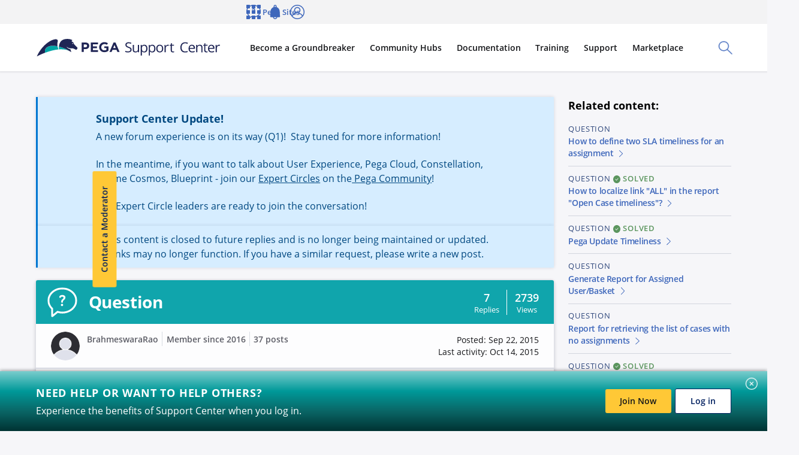

--- FILE ---
content_type: image/svg+xml
request_url: https://support.pega.com/themes/custom/pegacc_theme/images/pega-logo.svg
body_size: 2234
content:
<?xml version="1.0" encoding="utf-8"?>
<!-- Generator: Adobe Illustrator 26.2.1, SVG Export Plug-In . SVG Version: 6.00 Build 0)  -->
<svg version="1.1" id="Layer_1" xmlns="http://www.w3.org/2000/svg" xmlns:xlink="http://www.w3.org/1999/xlink" x="0px" y="0px"
	 viewBox="0 0 615 60" style="enable-background:new 0 0 615 60;" xml:space="preserve">
<style type="text/css">
	.st0{fill:#00A6A7;}
	.st1{fill:#1F2555;}
</style>
<g>
	<path class="st0" d="M72.8,35.9c-13.7,1.3-29.9,5.7-44.8,11.4c-3.7-12.5,5.8-28,37.2-22.9c1.5,0.3,3,0.5,4.4,0.8
		C70.4,29.6,71.7,33.2,72.8,35.9z M74.6,35.8c12.3-1,23.8,0.3,33.3,4.8c-7.1-4.7-18.3-10.6-33.6-14.4C74,30.4,74.3,34,74.6,35.8z"/>
	<g>
		<path class="st1" d="M125.6,18.6c-1.9-2.3-2-3-2.1-5.5l-6.1-4.7c0,0-1.3-0.8-0.1-2c1.3-1.2,2.1-2.1,2.1-2.1
			c-3.8-2.6-9.6-3.6-9.6-3.6C81.2-3.5,75.1,14,74.2,26.2c15.3,3.8,26.5,9.7,33.6,14.4c2.7,1.3,5.2,2.8,7.5,4.6c0,0-0.3-3.9-2.6-9.6
			c0,0-9-2.4-12-7.6c-0.5-1,0.3-1.3,0.7-0.7c0.4,0.5,4.2,6.2,18,5c2.8-0.3,9.8,3.9,10.7,4.3c1.7,0.8,3.6,0.2,4.2-0.7
			c0.6-1,2-3.4,2-3.4s0.8-1.6-0.4-2.9C134.9,28.6,127.5,20.8,125.6,18.6z M121.1,17.5L118,16l0.3-0.2c1.5-1.6,3.5-0.7,3.5-0.7
			l0.2,0.1L121.1,17.5z"/>
		<path class="st1" d="M61.7,1.1C39.1,4.5,12.4,30.5,0,60c7.9-4.4,17.6-8.9,27.9-12.8c-3.7-12.5,5.8-28,37.2-22.9
			c1.5,0.3,3,0.5,4.4,0.8c-0.8-4.7-0.9-10.1,0.6-16.4C71.2,4.8,69.1,0.1,61.7,1.1z"/>
		<path class="st1" d="M163.6,12.4h-13.2v32.2h7.1V35h5.4c7.3,0,13.1-3.8,13.1-11.4v-0.1C175.9,17,171.3,12.4,163.6,12.4z M163,28.6
			h-5.6v-9.8h5.5c3.6,0,5.7,1.7,5.7,4.9v0.1h0.1C168.7,26.5,166.6,28.6,163,28.6z"/>
		<path class="st1" d="M257.5,12.4l-13.7,32.2h7.2l3-7.2h13.5l3,7.2h7.3l-13.7-32.2H257.5z M256.4,31.2l4.2-10.4l4.3,10.4H256.4z"/>
		<path class="st1" d="M226.4,31.5h7.3v6c-1.9,1.2-4.3,1.7-7,1.7c-2.9,0-5.4-1-7.3-3c-2-2-3-4.6-3-7.8c0-3.2,1.1-5.8,3.1-7.8
			s4.7-3,7.8-3c1.6,0,3,0.2,4.2,0.6c1.2,0.4,2.2,1.1,3.4,2l3.9-4.9c-2.1-1.8-5.8-4.2-12-4.2c-4.8-0.1-9,1.5-12.4,4.8
			c-3.4,3.3-5.1,7.5-5.1,12.4s1.7,9.1,5,12.3c3.3,3.2,7.5,4.8,12.4,4.8c5.8,0,10.4-1.8,13.5-5.2l0.2-0.2V25.5h-14.1V31.5z"/>
		<polygon class="st1" points="188.1,31.7 202,31.7 202,25.5 188.1,25.5 188.1,18.7 205.4,18.7 205.4,12.4 181,12.4 181,44.6 
			205.5,44.6 205.5,38.4 188.1,38.4 		"/>
		<path class="st1" d="M308.8,27.1c-2.1-0.7-3.8-1.4-4.7-2.1c-1-0.6-1.7-1.3-2.1-2.1c-0.4-0.7-0.6-1.7-0.6-2.9
			c0-1.6,0.6-2.9,1.8-3.8c1.2-0.9,2.9-1.3,4.9-1.3c2.6,0,5.4,0.6,8.1,1.8l1.3-3.4c-2.9-1.3-5.9-1.9-9.3-1.9c-3.2,0-5.8,0.7-7.8,2.3
			c-2,1.6-3,3.7-3,6.3c0,2.5,0.7,4.6,2.1,6.1c1.3,1.5,3.6,2.9,6.7,4c2.2,0.8,3.9,1.5,5,2.1c1.1,0.6,1.9,1.3,2.3,2.1
			c0.4,0.7,0.7,1.7,0.7,2.9c0,1.7-0.6,3.1-2,4.1c-1.3,1-3.3,1.5-5.9,1.5c-1.6,0-3.2-0.2-4.8-0.5c-1.7-0.4-3.1-0.8-4.6-1.4v3.8
			c2.2,1,5.3,1.5,9.3,1.5c3.7,0,6.6-0.8,8.8-2.5c2.1-1.7,3.2-4,3.2-7c0-2.3-0.7-4.2-2.1-5.5C314.8,29.7,312.4,28.3,308.8,27.1z"/>
		<path class="st1" d="M339.4,33.8c0,3.2-0.6,5.6-1.9,7.1c-1.3,1.4-3.1,2.1-5.8,2.1c-2,0-3.4-0.5-4.4-1.5c-1-1.1-1.4-2.6-1.4-4.7
			V20.4h-3.9v16.5c0,3.2,0.8,5.6,2.3,7.1c1.6,1.5,3.8,2.2,7,2.2c1.8,0,3.3-0.4,4.7-1c1.4-0.6,2.5-1.6,3.3-2.9h0.2l0.5,3.4h3.2V20.4
			h-3.8V33.8z"/>
		<path class="st1" d="M360.8,19.9c-1.7,0-3.1,0.3-4.5,0.9c-1.3,0.6-2.5,1.6-3.5,3h-0.2l-0.5-3.5h-3.1v36.8h3.8V46.8
			c0-1.3-0.1-2.7-0.3-4.2h0.3c0.9,1.3,2.1,2.1,3.4,2.8c1.4,0.6,3,0.9,4.6,0.9c3.3,0,5.9-1.2,7.8-3.4c1.9-2.3,2.8-5.5,2.8-9.7
			c0-4.1-1-7.3-2.8-9.7C366.8,21.1,364.2,19.9,360.8,19.9z M365.5,40.4c-1.3,1.8-3,2.7-5.2,2.7c-2.6,0-4.6-0.8-5.7-2.3
			c-1.2-1.6-1.8-4.1-1.8-7.7v-0.9c0-3.1,0.6-5.5,1.8-6.9c1.2-1.4,3-2.1,5.6-2.1c2.2,0,4,0.8,5.3,2.7c1.3,1.6,1.9,4.1,1.9,7.2
			C367.4,36.2,366.8,38.6,365.5,40.4z"/>
		<path class="st1" d="M387.5,19.9c-1.7,0-3.1,0.3-4.5,0.9c-1.3,0.6-2.5,1.6-3.5,3h-0.2l-0.5-3.5h-3.1v36.8h3.8V46.8
			c0-1.3-0.1-2.7-0.3-4.2h0.3c0.9,1.3,2.1,2.1,3.4,2.8c1.4,0.6,3,0.9,4.6,0.9c3.3,0,5.9-1.2,7.8-3.4c1.9-2.3,2.8-5.5,2.8-9.7
			c0-4.1-1-7.3-2.8-9.7C393.5,21.1,390.9,19.9,387.5,19.9z M392.3,40.4c-1.3,1.8-3,2.7-5.2,2.7c-2.6,0-4.6-0.8-5.7-2.3
			c-1.2-1.6-1.8-4.1-1.8-7.7v-0.9c0-3.1,0.6-5.5,1.8-6.9c1.2-1.4,3-2.1,5.6-2.1c2.2,0,3.9,0.8,5.3,2.7c1.3,1.6,1.9,4.1,1.9,7.2
			C394.2,36.2,393.5,38.6,392.3,40.4z"/>
		<path class="st1" d="M412.6,19.8c-3.7,0-6.5,1.2-8.6,3.5c-2.1,2.3-3.1,5.5-3.1,9.7c0,2.7,0.4,5,1.4,7c1,2,2.3,3.5,4.1,4.6
			c1.8,1.1,3.8,1.6,6.1,1.6c3.8,0,6.6-1.2,8.7-3.5c2.1-2.3,3.1-5.5,3.1-9.7c0-4-1.1-7.2-3.2-9.6C419,21,416.2,19.8,412.6,19.8z
			 M418.4,40.4c-1.3,1.7-3.2,2.5-5.7,2.5c-2.5,0-4.4-0.8-5.7-2.5c-1.3-1.7-2-4.2-2-7.4s0.6-5.7,1.9-7.3c1.3-1.7,3.2-2.5,5.7-2.5
			c2.6,0,4.5,0.8,5.8,2.5c1.3,1.7,2,4.1,2,7.3S419.8,38.7,418.4,40.4z"/>
		<path class="st1" d="M435.9,21.3c-1.3,0.9-2.4,2.2-3.4,3.8h-0.2l-0.4-4.7h-3.1v25.3h3.8V32.1c0-2.5,0.7-4.6,2.1-6.3
			s3.2-2.5,5.3-2.5c0.8,0,1.7,0.1,2.8,0.4l0.5-3.6c-0.9-0.2-1.9-0.3-3-0.3C438.7,19.8,437.2,20.4,435.9,21.3z"/>
		<path class="st1" d="M457.4,43c-1.3,0-2.2-0.4-3-1.3c-0.7-0.8-1.1-2-1.1-3.5V23.2h7.3v-3h-7.3v-5.9h-2.2l-1.6,5.5l-3.7,1.6v1.9
			h3.7v15.1c0,5.2,2.4,7.8,7.3,7.8c0.6,0,1.3-0.1,2.1-0.2c0.8-0.2,1.4-0.4,1.9-0.5v-3c-0.4,0.1-0.9,0.2-1.5,0.3S458.2,43,457.4,43z"
			/>
		<path class="st1" d="M498.2,14.9c2.6,0,5.1,0.6,7.6,2l1.7-3.4c-2.7-1.3-5.7-2-9.3-2c-3.3,0-6.2,0.7-8.7,2.1
			c-2.4,1.4-4.3,3.5-5.6,6.1c-1.3,2.7-2,5.7-2,9.2c0,5.5,1.3,9.8,4,12.9c2.7,3,6.5,4.6,11.5,4.6c3.4,0,6.4-0.4,8.7-1.3v-3.5
			c-3,0.8-5.7,1.3-8.1,1.3c-3.8,0-6.8-1.3-8.9-3.7c-2.1-2.4-3.1-5.8-3.1-10.3c0-4.3,1.1-7.7,3.2-10.2
			C491.6,16.2,494.4,14.9,498.2,14.9z"/>
		<path class="st1" d="M520.5,20c-3.4,0-6.1,1.2-8.1,3.6s-3,5.6-3,9.7c0,4,1.1,7.2,3.2,9.5s5.1,3.4,8.9,3.4c1.8,0,3.2-0.2,4.5-0.3
			c1.2-0.3,2.5-0.6,3.8-1.3v-3.4c-2.7,1.2-5.4,1.7-8.1,1.7c-2.6,0-4.6-0.8-6-2.3c-1.4-1.5-2.1-3.8-2.2-6.8h17.5v-2.4
			c0-3.5-1-6.3-2.8-8.3S523.7,20,520.5,20z M513.3,30.6c0.2-2.4,0.9-4.2,2.1-5.5c1.3-1.3,2.9-2,4.9-2c2,0,3.6,0.7,4.6,2
			c1.1,1.3,1.6,3.1,1.6,5.5H513.3z"/>
		<path class="st1" d="M547,19.9c-1.7,0-3.3,0.4-4.7,1.1c-1.4,0.6-2.5,1.6-3.3,2.9h-0.2l-0.6-3.5H535v25.3h3.8V32.4
			c0-3.2,0.6-5.6,1.9-7.1c1.3-1.4,3.1-2.1,5.8-2.1c2,0,3.4,0.5,4.4,1.5c1,1.1,1.4,2.6,1.4,4.7v16.4v0.1h3.8V29.2
			c0-3.2-0.8-5.6-2.3-7.1C552.3,20.6,550,19.9,547,19.9z"/>
		<path class="st1" d="M569.9,43c-1.3,0-2.2-0.4-3-1.3c-0.7-0.8-1.1-2-1.1-3.5V23.2h7.3v-3h-7.3v-5.9h-2.2l-1.6,5.5l-3.7,1.6v1.9
			h3.7v15.1c0,5.2,2.4,7.8,7.3,7.8c0.6,0,1.3-0.1,2.1-0.2c0.8-0.2,1.4-0.4,1.9-0.5v-3c-0.4,0.1-0.9,0.2-1.5,0.3S570.6,43,569.9,43z"
			/>
		<path class="st1" d="M585.9,20c-3.4,0-6.1,1.2-8.1,3.6s-3,5.6-3,9.7c0,4,1.1,7.2,3.2,9.5s5.1,3.4,8.9,3.4c1.7,0,3.2-0.2,4.5-0.3
			c1.2-0.3,2.5-0.6,3.8-1.3v-3.4c-2.7,1.2-5.4,1.7-8.1,1.7c-2.6,0-4.6-0.8-6-2.3c-1.4-1.5-2.1-3.8-2.2-6.8h17.5v-2.4
			c0-3.5-1-6.3-2.8-8.3S589.1,20,585.9,20z M578.7,30.6c0.2-2.4,0.9-4.2,2.1-5.5c1.3-1.3,2.9-2,4.9-2c2.1,0,3.6,0.7,4.6,2
			c1.1,1.3,1.6,3.1,1.6,5.5H578.7z"/>
		<path class="st1" d="M612,19.8c-1.6,0-3,0.5-4.4,1.4s-2.4,2.2-3.4,3.8H604l-0.4-4.7h-3.1v25.3h3.8V32.1c0-2.5,0.7-4.6,2.1-6.3
			c1.4-1.7,3.2-2.5,5.3-2.5c0.8,0,1.7,0.1,2.8,0.4l0.5-3.6C614.1,19.9,613.1,19.8,612,19.8z"/>
	</g>
</g>
</svg>


--- FILE ---
content_type: text/javascript
request_url: https://support.pega.com/themes/custom/pegacc_theme/dist/build/bolt-popover-bundle-f27a9e58187f6057bd2b.js
body_size: 3269
content:
(self.webpackChunkpega_bolt_build=self.webpackChunkpega_bolt_build||[]).push([[2490],{2319:(t,e,i)=>{const o=i(90848),n=i(91581);o.properties={position:{description:"Where to position the icon within the button",type:"string",default:"after",enum:["before","after"]},...o.properties},o.description="Icon data as expected by the icon element. Accepts an additional position prop that determines placement within the button.",t.exports={$schema:"http://json-schema.org/draft-04/schema#",title:"Bolt Button",description:"Buttons are the core of our action components.",type:"object",required:["text"],not:{anyOf:[{required:["itemAlignment"]},{required:["tag"]},{required:["style"]},{required:["rounded"]}]},properties:{attributes:{type:"object",description:"A Drupal-style attributes object with extra attributes to append to this component."},text:{description:"Text inside the button.",type:"string"},transform:{type:"string",description:"Transforms the button text to various cases.",default:"none",enum:["uppercase","lowercase","capitalize","none"]},type:{description:"Determines the button tag type for semantic buttons",type:"string",enum:["button","submit","reset"]},size:{type:"string",description:"Size of the button.",default:"medium",enum:["xsmall","small","medium","large","xlarge"]},hierarchy:{type:"string",description:"Style of the button determined by information hierarchy.",default:"primary",enum:["primary","secondary","tertiary","text"]},width:{type:"string",description:"Controls the width of the button.",default:"auto",enum:["auto","full","full@small"]},border_radius:{type:"string",description:"Rounds the corners of the button.",default:"regular",enum:["regular","full"]},align:{description:"Horizontal alignment of items (text and icon) inside the button. Note: the values left and right are deprecated, use start and end instead.",type:"string",default:"center",enum:["start","center","end"]},icon:o,iconOnly:{type:"boolean",description:"Make the button to display only the icon and hide the text (which is still required). You are required to pass both text and icon data for this option to work.",default:!1,required:["icon"]},...n.boltActionElement.properties,itemAlignment:{title:"DEPRECATED",description:"Use the align parameter instead."},rounded:{title:"DEPRECATED",description:"Use the border_radius parameter instead."},tag:{title:"DEPRECATED",description:"Switch to using the new type prop instead.",type:"string",enum:["a","link","button","submit","reset"],default:"button"},style:{title:"DEPRECATED",type:"string",description:"Switch to using the new hierarchy prop instead.",default:"primary",enum:["primary","secondary","tertiary","text"]}}}},3659:(t,e,i)=>{"use strict";i.r(e),i.d(e,{BoltPopover:()=>p});var o,n=i(60305),r=i(22024),s=i(25685),a=i.n(s);i(21841);let p=(0,n.EM)("bolt-popover")(o=class extends n.ez{static schema=a();static get properties(){return{...this.props,zIndex:{type:Number},paddingTop:{type:Number}}}constructor(){super(),this.uuid=this.uuid||Math.floor(1e4+9e4*Math.random())}disconnectedCallback(){super.disconnectedCallback&&super.disconnectedCallback(),this.tippyInstance?.hide()}getPaddingTop(){const t=document.querySelector(".c-bolt-page-header")||document.querySelector(".c-page-header.is-fixed");let e=0;return t&&(e+=t.offsetHeight),e+(0,r.GQ)()}initTippy(){this.zIndex=parseInt(getComputedStyle(this).getPropertyValue("--c-bolt-popover-z-index"),10),this.paddingTop=this.getPaddingTop(),this.$boundary=this.$boundary||this.boundary&&this.closest(this.boundary)||void 0,this.$targetElement=this.closest("dialog")?this.closest("dialog"):document.body,this.tippyInstance=(0,r.RE)(this.trigger,{content:this.content,placement:this.placement||a().properties.placement.default,trigger:"hover"===this.triggerEvent?"mouseenter click":"click",arrow:!1,interactive:!0,theme:"popover",role:null,appendTo:this.$targetElement,maxWidth:"none",offset:[0,0],plugins:[r.Vu,r.lE],zIndex:this.zIndex,popperOptions:{modifiers:[{name:"flip",options:{fallbackPlacements:this.fallbackPlacements??void 0,boundary:this.$boundary,padding:{top:this.paddingTop}}},{name:"preventOverflow",options:{boundary:this.$boundary}}]},onCreate:({popper:t})=>{this.theme&&t.querySelector(".tippy-box").classList.add(`t-bolt-${this.theme}`)}})}firstUpdated(){const{firstFocusableElement:t}=(0,r.sN)(this.slotMap.get("default"));if(this.trigger=t||this,this.content=this.querySelector('[slot="content"]'),!this.content)return;t||(this.trigger.setAttribute("role","button"),this.trigger.setAttribute("tabindex",0)),this.querySelector("bolt-menu")?this.trigger.setAttribute("aria-haspopup",!0):(this.trigger.setAttribute("aria-controls",`js-bolt-popover-${this.uuid}`),this.content.setAttribute("id",`js-bolt-popover-${this.uuid}`));const e=["c-bolt-popover__content",`c-bolt-popover__content--spacing-${this.spacing}`];this.content.textContent.trim().length>31&&e.push("c-bolt-popover__content--text-wrap"),this.content.classList.add(...e);const i="--c-bolt-popover-bubble-width",o=getComputedStyle(this).getPropertyValue(i);o&&this.content.style.setProperty(i,o);const n=document.createElement("focus-trap");for(;this.content.firstChild;)n.appendChild(this.content.firstChild);this.content.appendChild(n),this.initTippy(),this.setAttribute("ready","");for(const t of this.content.querySelectorAll("a, button"))t.addEventListener("click",()=>{this.tippyInstance?.hide()});super.firstUpdated&&super.firstUpdated()}render(){return n.qy`${this.slotify("default")}${this.slotify("content")}`}})||o},10517:(t,e,i)=>{const o=i(91581),{url:n,target:r,disabled:s,...a}=o.boltActionElement.properties;s.description="Make trigger unusable and un-clickable. Only applies to `button`.",t.exports={$schema:"http://json-schema.org/draft-04/schema#",title:"Bolt Trigger",description:"Triggers add button or link behavior to any content without the default button or link styles.",type:"object",properties:{attributes:{type:"object",description:"A Drupal-style attributes object with extra attributes to append to this component."},content:{type:["string","array","object"],description:"Main content of the trigger (Twig only)."},url:n,target:r,type:{description:"Determines the button tag type for semantic buttons",type:"string",default:"button",enum:["button","submit","reset"]},rel:{description:"Set to <code>noopener</code>, if a link is external.",type:"string"},cursor:{description:"Type of cursor shown on hover.",type:"string",default:"pointer",enum:["auto","pointer","zoom-in","zoom-out"]},...a,display:{type:"string",description:"Set the display property",default:"inline",enum:["inline","block","flex"]},no_outline:{type:"boolean",description:"Turn off the default outline on focus",default:!1},disabled:s}}},25685:(t,e,i)=>{i(10517),i(2319),i(61387),t.exports={$schema:"http://json-schema.org/draft-04/schema#",title:"Popover",description:"A small overlay that opens on demand.",type:"object",properties:{attributes:{type:"object",description:"A Drupal attributes object. Applies extra HTML attributes to the outer &lt;bolt-popover&gt; tag."},trigger:{type:"object",description:"Renders the trigger of the popover. Usually a link or button is used."},content:{type:"any",description:"Renders the content of the popover, which can be structured content that may contain calls to action."},placement:{type:"string",description:"Sets the preferred placement of the popover. The actual placement of the popover will be automatically adjusted based on the space available on screen.",enum:["auto","top-start","top","top-end","left-start","left","left-end","right-start","right","right-end","bottom-start","bottom","bottom-end"],default:"bottom"},trigger_event:{type:"string",description:"Controls the event that triggers the popover to show.",enum:["click","hover"],default:"click"},spacing:{type:"string",description:"Controls the spacing around the popover content.",enum:["none","xsmall","small","medium"],default:"small"},theme:{type:"string",description:'Applies a Bolt color theme to the bubble that contains the main Popover content. <span class="u-bolt-color-error">Note: the values xlight, light, dark, xdark, xxdark are deprecated</span>.',enum:["none","white","black","gray-xlight","navy-dark","navy","navy-light","teal","yellow","orange","pink","wine","berry","violet"],default:"white"},boundary:{type:"string",description:"Optionally allows you to specify a parent element's CSS selector to use as an outer boundary when calculating placement."},fallbackPlacements:{type:"array",description:"An array of different placement options that Popper.js should try if there isn't enough space for the ideal placement. Normally this defaults to all placement options however this lets you limit the options to pick from in certain situations."},uuid:{type:"string",description:"Unique ID for popover, randomly generated if not provided."}}}},61387:(t,e,i)=>{const o=i(90848),n=i(91581);o.properties={position:{description:"Where to position the icon within the link.",type:"string",default:"after",enum:["before","after"]},...o.properties},o.description="Icon data as expected by the icon element. Accepts an additional position prop that determines placement within the link.";const{url:r,target:s,disabled:a,...p}=n.boltActionElement.properties;t.exports={$schema:"http://json-schema.org/draft-04/schema#",title:"Link",description:"Text link.",type:"object",not:{anyOf:[{required:["href"]},{required:["isHeadline"]},{required:["onClick"]},{required:["onClickTarget"]}]},properties:{attributes:{type:"object",description:"A Drupal-style attributes object with extra attributes to append to this component."},text:{type:["string","object","array"],description:"Renderable content (i.e. a string, render array, or included pattern) for the link."},url:r,target:s,type:{description:"Determines the button tag type for semantic buttons",type:"string",default:"button",enum:["button","submit","reset"]},display:{type:"string",description:"Display either an inline link or flex link (icons can hang on either side).",enum:["inline","flex","block"],default:"inline"},valign:{type:"string",description:"Controls the vertical alignment of text and icon.",enum:["center","start"],default:"center"},is_headline:{type:"boolean",description:"Whether this link should get special headline styling treatment."},icon:o,...p,href:{title:"DEPRECATED",description:"Use url instead."},isHeadline:{title:"DEPRECATED",description:"Use is_headline instead."}}}},91581:(t,e,i)=>{const o=i(53032);t.exports={boltActionElement:o}}}]);
//# sourceMappingURL=bolt-popover-bundle-f27a9e58187f6057bd2b.js.map

--- FILE ---
content_type: text/javascript
request_url: https://support.pega.com/themes/custom/pegacc_theme/dist/build/bolt-typeahead-bundle-dbe69a5f9ff901e9bfb1.js
body_size: 7557
content:
"use strict";(self.webpackChunkpega_bolt_build=self.webpackChunkpega_bolt_build||[]).push([[8734],{16888:(e,t,s)=>{s.d(t,{$8:()=>l,XX:()=>o.XX,bz:()=>c,qy:()=>o.qy});var o=s(33381),n=s(704),i=s(22024),r=s(76096);class a extends r.JT{static props={onClick:i.xk.string,onClickTarget:i.xk.string,isServer:{...i.xk.boolean,default:!1},isClient:{...i.xk.boolean,default:!0}};renderStyles(e){if(e)return o.qy`<style>${e}</style>`}slot(e){return void 0===this.slots[e]&&(this.slots[e]=[]),this.useShadow&&i.bg?"default"===e?o.qy`<slot />`:o.qy`<slot name="${e}" />`:"default"===e?o.qy`${this.slots.default}`:this.slots[e]&&this.slots[e]!==[]?o.qy`${this.slots[e]}`:""}renderer(e,t){(0,o.XX)(t(),e)}}class l extends a{}class c extends((0,n.e)(a)){}},22024:(e,t,s)=>{function o(e,t){let s=!1;if("string"==typeof t)t=[t];else if(!Array.isArray(t))return null;return t=t.map(e=>e.toUpperCase()),e.forEach((e,o)=>{e.tagName&&t.includes(e.tagName)&&(s=!0)}),s}function n(){const e=document.querySelectorAll(".js-bolt-sticky");let t=0;return e.length&&e.forEach(e=>{const s=e.offsetHeight;s>t&&(t=s)}),t}s.d(t,{bq:()=>o,CO:()=>r,GQ:()=>n,mA:()=>l,LP:()=>c.L,lE:()=>x,bg:()=>a.bg,Vu:()=>S,sN:()=>w,tp:()=>d,dK:()=>h,xk:()=>i.xk,P:()=>f,Tq:()=>_,ep:()=>u,kQ:()=>p,RE:()=>v.Ay,jj:()=>y,vY:()=>g});var i=s(86546);function r(e){if(!e||!e.properties)throw new Error("Cannot convert empty JSON schema to Props");const t={};return Object.keys(e.properties).forEach(s=>{const o=e.properties[s];switch(o.type){case"number":case"boolean":case"string":const e=i.xk[o.type];t[s]={...e,default:o.default}}}),t}var a=s(60199);function l(e){if(!e)return 0;let{transitionDuration:t,transitionDelay:s}=window.getComputedStyle(e);const o=parseFloat(t),n=parseFloat(s);return o||n?(t=t.split(",")[0],s=s.split(",")[0],1e3*(parseFloat(t)+parseFloat(s))):0}s(45919);var c=s(51868);function h(e){return e.hasAttribute("hidden")||e.hasAttribute("aria-hidden")&&"false"!==e.getAttribute("aria-hidden")||"none"===e.style.display||"0"===e.style.opacity||"hidden"===e.style.visibility||"collapse"===e.style.visibility}function d(e){return"-1"!==e.getAttribute("tabindex")&&!h(e)&&!function(e){return e.hasAttribute("disabled")||e.hasAttribute("aria-disabled")&&"false"!==e.getAttribute("aria-disabled")}(e)&&(e.hasAttribute("tabindex")||(e instanceof HTMLAnchorElement||e instanceof HTMLAreaElement)&&e.hasAttribute("href")||e instanceof HTMLButtonElement||e instanceof HTMLInputElement||e instanceof HTMLTextAreaElement||e instanceof HTMLSelectElement||e instanceof HTMLIFrameElement)}const u=(e,t,{[e]:s,...o})=>({[t]:s,...o}),p=window.CSS&&CSS.supports("color","var(--primary)");let b=!1;try{window.addEventListener("test",null,Object.defineProperty({},"passive",{get:()=>(b=!0,!0)}))}catch(e){}function g(){var e,t=document.createElement("fakeelement"),s={transition:"transitionend",OTransition:"oTransitionEnd",MozTransition:"transitionend",WebkitTransition:"webkitTransitionEnd"};for(e in s)if(void 0!==t.style[e])return s[e]}function m(e){return e.replace(/[A-Z]/gi,"").split(", ").map(parseFloat)}const y=function(e,t,s){const o=(n=t,r=(i=window.getComputedStyle(n)).transitionProperty.split(", "),a=m(i.transitionDelay),r[m(i.transitionDuration).map(function(e,t){return e+a[t]}).reduce(function(e,t,s){return e.val>t&&(e.val=t,e.i=s),e},{val:-1/0,i:0}).i]);var n,i,r,a;return function(n){n.propertyName===o&&s(e,t,n)}};function f(e,t=document){return Array.prototype.slice.call(t.querySelectorAll(e))}function _(e,t,s,o=20,n=0){let i=[];if(n>=o)return i;const r=e=>{const i=e.assignedNodes().filter(e=>1===e.nodeType);return i.length>0?_(i[0].parentElement,t,s,o,n+1):[]},a=Array.from(e.children||[]);for(const e of a)t(e),s(e)&&i.push(e),null!=e.shadowRoot?i.push(..._(e.shadowRoot,t,s,o,n+1)):"SLOT"===e.tagName?i.push(...r(e)):i.push(..._(e,t,s,o,n+1));return i}var v=s(3826);const S={name:"hideOnEsc",defaultValue:!0,fn({hide:e}){function t(t){27===t.keyCode&&e()}return{onShow(){document.addEventListener("keydown",t)},onHide(){document.removeEventListener("keydown",t)}}}},x={name:"handleFocus",defaultValue:!0,fn({popper:e,reference:t,props:s,...o}){const n=e.querySelector("focus-trap"),{firstFocusableElement:i}=w([e]);async function r(e){9===e.keyCode&&(e.preventDefault(),await n.updateComplete,n.focusFirstElement(),document.removeEventListener("keydown",r))}return{onShow(){i&&n&&(n.active=!0,document.addEventListener("keydown",r))},onHide(){n.active=!1,document.removeEventListener("keydown",r),e.contains(document.activeElement)&&k(t).focus()}}}},w=e=>{if(!e.length)return;const t=["bolt-link","bolt-button","bolt-trigger","bolt-menu-item"],s=["abbr","acronym","b","cite","em","i","strong","sub","sup","time"];let o,n,i,r;const a=e=>{3===e.nodeType?o=!0:1===e.nodeType&&(s.includes(e.nodeName.toLowerCase())?n=!0:i=!0,(d(e)||t.includes(e.nodeName.toLowerCase()))&&(r||(r=e))),e.children&&Array.from(e.children).forEach(e=>{a(e)})};return e.forEach(e=>{a(e)}),{hasText:o,hasAllowedContent:n,hasDisallowedContent:i,firstFocusableElement:r}},k=e=>e.tagName.toLowerCase().includes("bolt-")&&e.renderRoot&&_(e.renderRoot,h,d)[0]||e},51868:(e,t,s)=>{function o(){return Math.random().toString(36).substr(2,9)}s.d(t,{L:()=>o})},52022:(e,t,s)=>{s.d(t,{qy:()=>c.qy,XX:()=>c.XX,bz:()=>c.bz,$8:()=>c.$8,o$:()=>l});var o=s(86546),n=s(77810),i=s(94140),r=s(76096),a=s(64922);Object.assign;class l extends r.JT{get props(){return{...super.props,isServer:{...o.xk.boolean,default:!1},isClient:{...o.xk.boolean,default:!0},children:(0,n.createElement)("slot",null)}}renderStyles(e){if(e)return this.useShadow&&(0,a.jsx)("style",{children:e})}renderer(e,t){this.reactRoot||(this.reactRoot=(0,i.H)(e)),this._renderRoot=e,this._reactDom=this.reactRoot.render(t())}get renderRoot(){return super.renderRoot||(0,r.r7)(this)}}var c=s(16888)},53210:(e,t,s)=>{s.d(t,{A:()=>o});const o=".e-bolt-icon{--e-bolt-icon-size: 1em;--e-bolt-icon-color: inherit;display:inline-block;width:var(--e-bolt-icon-size);height:var(--e-bolt-icon-size);color:var(--e-bolt-icon-color);vertical-align:middle}.e-bolt-icon>*{fill:currentColor}.e-bolt-icon--small{--e-bolt-icon-size: 1rem}.e-bolt-icon--medium{--e-bolt-icon-size: 1.5rem}.e-bolt-icon--large{--e-bolt-icon-size: 2rem}.e-bolt-icon--xlarge{--e-bolt-icon-size: 2.375rem}.e-bolt-icon--teal{--e-bolt-icon-color: var(--bolt-color-teal)}.e-bolt-icon--navy{--e-bolt-icon-color: var(--bolt-color-navy)}.e-bolt-icon--yellow{--e-bolt-icon-color: var(--bolt-color-yellow-dark)}.e-bolt-icon--orange{--e-bolt-icon-color: var(--bolt-color-orange)}.e-bolt-icon--pink{--e-bolt-icon-color: var(--bolt-color-pink)}.e-bolt-icon--berry{--e-bolt-icon-color: var(--bolt-color-berry)}.e-bolt-icon--wine{--e-bolt-icon-color: var(--bolt-color-wine)}.e-bolt-icon--violet{--e-bolt-icon-color: var(--bolt-color-violet)}[dir=rtl] .e-bolt-icon--direction-indicator{transform:rotate(180deg)}"},60199:(e,t,s)=>{s.d(t,{HL:()=>n,bg:()=>o.bg});var o=s(45919);const n=!1},76096:(e,t,s)=>{s.d(t,{JT:()=>p,r7:()=>u});var o=s(23266),n=s(30558),i=s(76162),r=s(21075),a=s.n(r),l=s(80874),c=s(45919),h=s(22024);const d=new l.Validator;function u(e){return e._shadowRoot||(e._shadowRoot=e.shadowRoot||e.attachShadow({mode:"open",delegatesFocus:e.delegateFocus||!1}))}class p extends(((e=HTMLElement)=>(0,o.T)((0,n.OG)((0,i.M)(e))))(HTMLElement)){connectedCallback(){super.connectedCallback&&super.connectedCallback(),this.ssrKeep&&!this.ssrPrepped&&this.ssrHydrationPrep()}setState(e){this.state={...this.state,...e}}setupSlots(){const e=this.querySelector('[is="shadow-root"]');e&&e.childNodes?this.slots=this._checkSlots(e.childNodes):this.slots=this._checkSlots()}setupShadow(){this.useShadow=(0,c.bA)(this)}get renderRoot(){return this.setupShadow(),this.ssrKeep&&!this.ssrPrepped&&this.ssrHydrationPrep(),this.slots||this.setupSlots(),c.bg&&!0===this.useShadow?super.renderRoot||u(this):this}validateProps(e){if(!this.schema)return e;const t=e;for(let e in t)""===t[e]&&delete t[e];this.formattedSchema=this.schema,Object.keys(this.formattedSchema.properties).map(e=>{this.formattedSchema.properties=(0,h.ep)(e,a()(e),this.formattedSchema.properties)});const s={...Object.keys(this.formattedSchema.properties).reduce((e,t)=>(this.formattedSchema.properties[t].default&&(e[t]=this.formattedSchema.properties[t].default),e),{}),...e},o=d.validate(s,this.formattedSchema);return o.valid||console.log(o),o.instance}getModifiedSchema(e,t="content"){let s=e;"string"==typeof t&&(t=[t]);try{t.forEach(e=>{if(s.properties&&s.properties[e]&&delete s.properties[e],s.required){const t=s.required.indexOf(e);-1!==t&&(s.required.splice(t,1),s.required.length||delete s.required)}})}catch(e){console.warn(e.message,e.name)}return s}ssrHydrationPrep(){this.nodesToKeep=[],this.ssrKeep.forEach(e=>{for(;e.firstChild;)this.nodesToKeep.push(e.firstChild),this.appendChild(e.firstChild)}),Array.from(this.children).filter(e=>!this.nodesToKeep.includes(e)).forEach(e=>{e.parentElement.removeChild(e)}),this.ssrPrepped=!0}addStyles(e){let t=Array.from(e);if(t=t.join(" "),this.useShadow&&this.renderStyles)return this.renderStyles(t)}addClassesToSlottedChildren(e=["default"]){if(this.slots){const t=e=>{if(!(e in this.slots))return;const t=[];this.slots[e].forEach(e=>{e.tagName&&(e.classList.remove("is-first-child"),e.classList.remove("is-last-child"),t.push(e))}),t[0]&&(t[0].classList.add("is-first-child"),1===t.length&&t[0].classList.add("is-last-child")),t[t.length-1]&&t[t.length-1].classList.add("is-last-child")};e.forEach(e=>t(e))}}_checkSlots(e=this.childNodes){const t={default:[]};return e.forEach(function(e,s,o){const n=e.getAttribute?e.getAttribute("slot"):null;n?(t[n]||(t[n]=[]),t[n].push(e)):t.default.push(e)}),t}rendered(){this._wasInitiallyRendered||(this._wasInitiallyRendered=!0,this.dispatchEvent(new CustomEvent("ready",{detail:{name:this.tagName.toLowerCase(),shadowDom:!!this.useShadow},bubbles:!0}))),this.dispatchEvent(new CustomEvent("rendered",{detail:{name:this.tagName.toLowerCase(),shadowDom:!!this.useShadow},bubbles:!0}))}}},98226:(e,t,s)=>{s.r(t),s.d(t,{BoltTypeahead:()=>L});var o=s(60305),n=s(9579),i=s(86546),r=s(16888);class a extends r.$8{connecting(){super.connecting&&super.connecting(),this._listeners={}}disconnecting(){super.disconnecting&&super.disconnecting(),this._listeners={}}on(e,t){return void 0===this._listeners[e]&&(this._listeners[e]=[]),this._listeners[e].push(t),this}off(e,t){var s=this._listeners[e].indexOf(t);return s>-1&&this._listeners[e].splice(s,1),this}_fire(e,...t){(this._listeners[e]||[]).forEach(function(e){e(this,t)}.bind(this))}}var l=s(53210);const c="bolt-typeahead{display:flex;align-self:stretch;position:relative;text-align:start}:host{position:relative}bolt-autosuggest{width:100%}.c-bolt-typeahead{display:flex;flex-direction:column;position:relative;width:100%;border-radius:6px}.c-bolt-typeahead__label{position:relative}.c-bolt-typeahead__input{box-sizing:border-box;-webkit-appearance:none;width:100%;max-width:100%;min-height:44px;padding:calc(var(--bolt-spacing-y-medium)/2 - 1px) calc(var(--bolt-spacing-x-medium) + 1.4rem);font-size:16px;color:var(--bolt-color-black);border-radius:6px;border-width:1px;border-style:solid;border-color:var(--bolt-color-navy-xlight);background-color:var(--bolt-color-white);transition:all .1s ease;text-overflow:ellipsis;outline-offset:-3px;outline-width:2px}@media all and (min-width: 800px){.c-bolt-typeahead__input{padding-inline-end:1.4rem}}@media(min-width: 50em){.c-bolt-typeahead__input{font-size:inherit}}.c-bolt-typeahead__input:focus{border-color:var(--bolt-color-navy-light);box-shadow:0 0 0 2px var(--bolt-color-navy-xlight),inset 0 0 0 1px var(--bolt-color-navy-light);outline:0}.c-bolt-typeahead__input--open{border-bottom-right-radius:0;border-bottom-left-radius:0}.c-bolt-typeahead__input:disabled{color:var(--bolt-color-gray);cursor:not-allowed;background-color:var(--bolt-color-gray-light)}.c-bolt-typeahead__input::-ms-clear{display:none}.c-bolt-typeahead__input::-webkit-input-placeholder,.c-bolt-typeahead__input::-moz-input-placeholder{transition:all .1s ease}.c-bolt-typeahead__input::-webkit-input-placeholder{color:var(--bolt-color-gray)}.c-bolt-typeahead__input::-moz-placeholder{color:var(--bolt-color-gray)}.c-bolt-typeahead__input:-ms-input-placeholder{color:var(--bolt-color-gray)}.c-bolt-typeahead__input:-moz-placeholder{color:var(--bolt-color-gray)}.c-bolt-typeahead__menu{display:block;opacity:0;position:absolute;top:calc(100% + 2px);inset-inline-end:0;z-index:80;width:100%;min-width:100%;max-height:0;overflow:hidden;color:var(--bolt-color-black);text-transform:capitalize;border-bottom-right-radius:6px;border-bottom-left-radius:6px;box-shadow:var(--bolt-color-gray-light) 0px 15px 46px -10px;background-color:var(--bolt-color-white);transition:max-height .3s cubic-bezier(0.645, 0.045, 0.355, 1),opacity .3s cubic-bezier(0.645, 0.045, 0.355, 1)}.c-bolt-typeahead__menu.is-open{opacity:1;overflow-y:auto;max-height:calc(100vh - calc(var(--bolt-spacing-x-medium) + 0.75rem));max-height:calc(100vh - var(--typeahead-height))}.c-bolt-typeahead__results{overflow:hidden;margin:0;padding:var(--bolt-spacing-y-xsmall) 0;list-style:none;border-bottom-right-radius:6px;border-bottom-left-radius:6px}.c-bolt-typeahead__results:empty{max-height:0;border-width:0}.c-bolt-typeahead__result{overflow:hidden;color:inherit;transition:background-color .1s ease}.c-bolt-typeahead__result.has-cursor{background-color:var(--bolt-color-gray-xlight)}.c-bolt-typeahead__result:active,.c-bolt-typeahead__result:focus{background-color:var(--bolt-color-navy-xlight)}.c-bolt-typeahead__result-highlight{font-weight:var(--bolt-type-font-weight-bold)}.c-bolt-typeahead__result-text{display:block;padding:calc(var(--bolt-spacing-y-medium)/2 - 1px) var(--bolt-spacing-x-medium);padding-inline-start:calc(var(--bolt-spacing-x-medium) + .75rem);font-family:var(--bolt-type-font-family-body);font-size:var(--bolt-type-font-size-xsmall);color:inherit;line-height:var(--bolt-type-line-height-xsmall);text-transform:initial;cursor:pointer}.c-bolt-typeahead__wrapper{width:100%}.c-bolt-typeahead__input-wrapper{flex-shrink:0;position:relative}.c-bolt-typeahead__button{position:absolute;top:0}.c-bolt-typeahead__button--clear{display:none;inset-inline-end:0}.c-bolt-typeahead__button--submit{inset-inline-start:0}.c-bolt-typeahead__button.e-bolt-button--transparent{--e-bolt-button-text-color: var( --bolt-color-navy-light )}.c-bolt-typeahead__input[required]:valid~.c-bolt-typeahead__button--clear,.c-bolt-typeahead__button--clear.is-visible{display:block}",h={}.hasOwnProperty;let d;function u(e){return d=e,p}function p(...e){let t=[];for(var s=0;s<e.length;s++){var o=e[s];if(o){var n=typeof o;if("string"===n||"number"===n)t.push(o);else if(Array.isArray(o)&&o.length){var i=p.apply(null,o);i&&t.push(i)}else if("object"===n)for(var r in o)h.call(o,r)&&o[r]&&t.push(r)}}return d&&d.locals&&(t=t.map(e=>d.locals[e]?d.locals[e]:e)),t.join(" ")}s(77810);var b=s(52022),g=s(51868),m=s(59135),y=s.n(m),f=s(7895),_=s(81933),v=s.n(_),S=s(48969),x=s.n(S),w=s(64922);const k=u(c),E=function(e){const t=e;t.matches.forEach(e=>{const s=t.item[e.key],o=[],n=[].concat(e.indices);let i=n.shift();for(let e=0;e<s.length;e++){const t=s.charAt(e);i&&e===i[0]&&o.push(`<strong class="${k("c-bolt-typeahead__result-highlight")}">`),o.push(t),i&&e===i[1]&&(o.push("</strong>"),i=n.shift())}t.item.highlightedLabel=o.join(""),t.item.highlightedLabel=(0,f.Ay)(t.item.highlightedLabel),t.children&&t.children.length>0&&t.children.forEach(e=>{E(e)})})};var C;(0,o.EM)("bolt-autosuggest")(class extends b.o${get getParent(){return this.$parent}static props={placeholder:i.xk.string,disabled:i.xk.boolean,value:i.xk.string,noHighlight:i.xk.boolean,noClearButton:i.xk.boolean,items:i.xk.array,maxResults:{...i.xk.number,default:10}};connecting(){super.connecting&&super.connecting(),this._listeners={}}disconnecting(){super.disconnecting&&super.disconnecting(),this._listeners={},this._wasInitiallyRendered=!1}get $parent(){return this.parentFound||(this.getRootNode&&!0===this.useShadow?this.parentFound=this.getRootNode().host:this.parentFound=this.closest("bolt-typeahead")),this.parentFound}on(e,t){return void 0===this.getParent._listeners[e]&&(this.getParent._listeners[e]=[]),this.getParent._listeners[e].push(t),this}off(e,t){var s=this.getParent._listeners[e].indexOf(t);return s>-1&&this.getParent._listeners[e].splice(s,1),this}_fire(e,...t){(this.getParent._listeners[e]||[]).forEach(function(e){e(this,...t)}.bind(this))}constructor(e){return(e=super(e)).state={value:"",suggestions:[],shouldMenuAutoOpen:!0},e.renderSuggestionsContainer=e.renderSuggestionsContainer.bind(e),e.toggleSearch=e.toggleSearch.bind(e),e.clearSearch=e.clearSearch.bind(e),e.closeSearch=e.closeSearch.bind(e),e.renderInputComponent=e.renderInputComponent.bind(e),e.openSearch=e.openSearch.bind(e),e.onSelected=e.onSelected.bind(e),e.renderSuggestion=e.renderSuggestion.bind(e),e}connected(){super.connected&&super.connected(),this.id=(0,g.L)(),this._externalInputElement=this.querySelector('input[type="text"]'),this._externalInputElement&&this._setState({value:this._externalInputElement.value||""}),v().bind("command+shift+f",e=>{e.preventDefault(),this.toggleSearch()})}_updateInputFallback(e){this.hasExternalInput&&this.hasExternalInput.setAttribute("value",e)}_setState(e){this.setState(e)}setState(e){super.setState&&super.setState(e),e.value?(this.value=e.value,this._updateInputFallback(e.value)):""===e.value&&(this.value="",this._updateInputFallback(""))}_stateChanged(e){this.triggerUpdate()}onInput=e=>{this._fire("onInput",e,e.target.value);let t=e.target.value;this._setState({value:t})};toggleSearch(){this.state.isOpen?this.closeSearch():this.openSearch()}clearSearch(){this._inputElement.focus(),this._setState({value:""})}openSearch(){this._inputElement.focus()}closeSearch(){document.activeElement.blur()}getSuggestionValue=e=>e.label;renderSuggestionsContainer({containerProps:e,children:t,query:s}){return(0,w.jsx)("div",{...e,children:t})}async getSuggestions(e){let t;this.getParent._listeners.getSuggestions?await new Promise(async s=>{const o=(this.getParent._listeners.getSuggestions||[])[0];return t=await o(this,e),this.items=t,s()}):(t=this.getParent.items,this.items=t);const s=new(y())(t,{shouldSort:!0,threshold:.2,tokenize:!0,includeScore:!0,includeMatches:!0,location:0,distance:100,maxPatternLength:32,minMatchCharLength:1,keys:["label"]});this.results=s.search(e),this.results.forEach(e=>{E(e,k)}),this.results=this.results.filter(e=>e.score<=.9);const o=this.results.reduce((e,t)=>(e.push(t.item),e),[]);return o.length<this.props.maxResults?o:o.slice(0,this.props.maxResults)}onChange=(e,{newValue:t,method:s})=>{const{selectionStart:o,selectionEnd:n}=e.target;this._fire("onChange",s,t),this.setState({value:t}),setTimeout(()=>{e.target.setSelectionRange(o,n)},0)};onSuggestionsFetchRequested=async({value:e})=>{await this._fire("onSuggestionsFetchRequested",e);const t=await this.getSuggestions(e);this.results.findIndex(t=>t.item.label===e),await this._setState({suggestions:t,isOpen:!0})};onSuggestionsClearRequested=()=>{this._fire("onSuggestionsClearRequested"),this._setState({suggestions:[],isOpen:!1})};onSelected(e,t){this._fire("onSelected",e,t),this._setState({value:t.suggestionValue}),this.closeSearch()}renderSuggestion(e,{query:t,isHighlighted:s}){return(0,w.jsx)("span",{className:k("c-bolt-typeahead__result-text"),title:e.description||"",children:this.noHighlight?e.label:e.highlightedLabel?e.highlightedLabel:e.label})}renderInputComponent(e){const{value:t}=this.state;return this._fire("onRenderInput",t),(0,w.jsx)("div",{className:k("c-bolt-typeahead__input-wrapper",{}),children:(0,w.jsx)("input",{...e})})}render(){const{suggestions:e}=this.state,t=void 0!==this.props.noClearButton&&!0!==this.props.noClearButton&&""!==this.state.value||""!==this.value,s={container:k("c-bolt-typeahead"),containerOpen:k("c-bolt-typeahead--open"),input:k("c-bolt-typeahead__input","js-c-typeahead__input",{"c-bolt-typeahead__input--with-clear-button":t}),inputOpen:k("c-bolt-typeahead__input--open"),inputFocused:k("c-bolt-typeahead__input--focused"),suggestionsContainer:k("c-bolt-typeahead__menu"),suggestionsContainerOpen:k("is-open"),suggestionsList:k("c-bolt-typeahead__results"),suggestion:k("c-bolt-typeahead__result"),suggestionFirst:k("c-bolt-typeahead__result--first"),suggestionHighlighted:k("has-cursor"),sectionContainer:k("c-bolt-typeahead__section-container"),sectionContainerFirst:k("c-bolt-typeahead__section-container--first"),sectionTitle:k("c-bolt-typeahead__section-title")},o={placeholder:this.props.placeholder,disabled:this.props.disabled,value:this.state.value||this.value,onChange:this.onChange,onInput:this.onInput,"aria-label":this.props.placeholder};return(0,w.jsxs)("div",{className:k("c-bolt-typeahead__wrapper"),style:{"--typeahead-height":`${this.offsetHeight}px`},children:[this.addStyles([c]),(0,w.jsx)(x(),{theme:s,suggestions:e,inputProps:o,renderSuggestionsContainer:this.renderSuggestionsContainer,getSuggestionValue:this.getSuggestionValue,onSuggestionSelected:this.onSelected,onSuggestionsFetchRequested:this.onSuggestionsFetchRequested,onSuggestionsClearRequested:this.onSuggestionsClearRequested,renderSuggestion:this.renderSuggestion,renderInputComponent:this.renderInputComponent})]})}rendered(){super.rendered&&super.rendered(),this._inputElement=this.renderRoot.querySelector(".js-c-typeahead__input")}});const R=u(c);let L=(0,o.EM)("bolt-typeahead")(C=class extends a{static props={inputPlaceholder:i.xk.string,inputValue:i.xk.string,disabled:i.xk.boolean,noHighlight:i.xk.boolean,clearInputText:{...i.xk.string,default:"Clear search results"},items:i.xk.array,submitButtonText:{...i.xk.string,default:"Submit search query"},maxResults:{...i.xk.number,default:10}};constructor(e){return(e=super(e)).clearSearch=e.clearSearch.bind(e),e.submit=e.submit.bind(e),e.on=e.on.bind(e),e}static get styles(){return[(0,o.iz)(l.A)]}connected(){super.connected&&super.connected(),this._externalInputElement=this.querySelector('input[type="text"]'),this._externalInputElement&&(this.inputValue=this._externalInputElement.value||"",this.inputPlaceholder=this._externalInputElement.placeholder||"")}disconnected(){super.disconnected&&super.disconnected(),this._wasInitiallyRendered=!1}clearSearch(){this.inputValue="",this.autosuggest.clearSearch()}submit(e){this.handleSelected(e),e.preventDefault()}handleKeyPress(e){""!==e.target.value&&"Enter"===e.key&&this.handleSelected(e)}handleSelected(e){this.autosuggest.onSelected(e,{suggestionValue:this.inputValue,suggestion:{label:this.inputValue}})}render(){return o.qy`
      ${this.addStyles([c])}
      <bolt-autosuggest
        .value=${this.inputValue}
        .items=${this.items}
        .maxResults=${this.maxResults}
        .noHighlight=${this.noHighlight}
        .placeholder=${this.inputPlaceholder}
        .disabled=${this.disabled}
        @keypress=${this.handleKeyPress.bind(this)}
      ></bolt-autosuggest>
      <button
        class=${R("e-bolt-button","e-bolt-button--transparent","e-bolt-button--icon-only","c-bolt-typeahead__button","c-bolt-typeahead__button--submit")}
        aria-label="${this.submitButtonText}"
        type="submit"
        @click=${this.submit}
        disabled=${(0,o.JR)(!0===this.disabled||void 0)}
      >
        <span class="e-bolt-button__icon-center" aria-hidden="true">
          ${(0,o._3)((0,n.uW8)())}
        </span>
      </button>

      <button
        class=${R("e-bolt-button","e-bolt-button--transparent","e-bolt-button--icon-only","c-bolt-typeahead__button","c-bolt-typeahead__button--clear",{"is-visible":""!==this.inputValue})}
        aria-label="${this.clearInputText}"
        type="reset"
        @click=${this.clearSearch}
        disabled=${(0,o.JR)(!0===this.disabled||void 0)}
      >
        <span class="e-bolt-button__icon-center" aria-hidden="true">
          ${(0,o._3)((0,n.$ch)())}
        </span>
      </button>
    `}rendered(){super.rendered&&super.rendered();const e=()=>{this.autosuggest.on("onInput",(e,t,s)=>{this.inputValue=s}),this.autosuggest.on("onChange",(e,t,s)=>{this.inputValue=s})};this.autosuggest||(this.autosuggest=this.renderRoot.querySelector("bolt-autosuggest"),this.autosuggest._wasInitiallyRendered&&e(),this.autosuggest.addEventListener("ready",t=>{"bolt-autosuggest"===t.detail.name&&e()}))}})||C}}]);
//# sourceMappingURL=bolt-typeahead-bundle-dbe69a5f9ff901e9bfb1.js.map

--- FILE ---
content_type: text/javascript
request_url: https://support.pega.com/themes/custom/pegacc_theme/dist/build/bolt-trigger-bundle-8aeb5232ef18daf68aab.js
body_size: 1842
content:
/*! For license information please see bolt-trigger-bundle-8aeb5232ef18daf68aab.js.LICENSE.txt */
(self.webpackChunkpega_bolt_build=self.webpackChunkpega_bolt_build||[]).push([[1429],{10517:(t,e,o)=>{const r=o(91581),{url:i,target:n,disabled:s,...l}=r.boltActionElement.properties;s.description="Make trigger unusable and un-clickable. Only applies to `button`.",t.exports={$schema:"http://json-schema.org/draft-04/schema#",title:"Bolt Trigger",description:"Triggers add button or link behavior to any content without the default button or link styles.",type:"object",properties:{attributes:{type:"object",description:"A Drupal-style attributes object with extra attributes to append to this component."},content:{type:["string","array","object"],description:"Main content of the trigger (Twig only)."},url:i,target:n,type:{description:"Determines the button tag type for semantic buttons",type:"string",default:"button",enum:["button","submit","reset"]},rel:{description:"Set to <code>noopener</code>, if a link is external.",type:"string"},cursor:{description:"Type of cursor shown on hover.",type:"string",default:"pointer",enum:["auto","pointer","zoom-in","zoom-out"]},...l,display:{type:"string",description:"Set the display property",default:"inline",enum:["inline","block","flex"]},no_outline:{type:"boolean",description:"Turn off the default outline on focus",default:!1},disabled:s}}},41937:(t,e,o)=>{"use strict";o.r(e),o.d(e,{BoltTrigger:()=>b});var r=o(60305),i=o(33381),n=o(64585),s=o(57667),l=o.n(s);const a='bolt-trigger{font-size:0;outline:none}bolt-trigger[no-outline]:active{outline:none}:host([no-outline]:active){outline:none}bolt-trigger[no-outline]:focus{outline:none}:host([no-outline]:focus){outline:none}bolt-trigger[no-outline]:focus-within{outline:none}:host([no-outline]:focus-within){outline:none}bolt-trigger[type=button]{appearance:none}:host([type=button]){appearance:none}bolt-trigger[type=reset]{appearance:none}:host([type=reset]){appearance:none}bolt-trigger[type=submit]{appearance:none}:host([type=submit]){appearance:none}.c-bolt-trigger{appearance:none;padding:0;font-family:var(--bolt-type-font-family-body);background:none;display:inline;opacity:1;margin:0;font-family:var(--bolt-type-font-family-body);font-size:var(--bolt-type-font-size-regular);color:inherit;line-height:var(--bolt-type-line-height-regular);text-align:inherit;text-decoration:initial;border:none}.c-bolt-trigger--display-inline{display:inline}.c-bolt-trigger--display-block{display:block;width:100%}.c-bolt-trigger--display-flex{display:flex}.c-bolt-trigger--cursor-auto{cursor:auto}.c-bolt-trigger--cursor-pointer{cursor:pointer}.c-bolt-trigger--cursor-zoom-in{cursor:zoom-in}@media all and (-ms-high-contrast: none),(-ms-high-contrast: active){.c-bolt-trigger--cursor-zoom-in{cursor:url("~@bolt/components-trigger/src/cursor-zoom-in.cur"),pointer}}.c-bolt-trigger--cursor-zoom-out{cursor:zoom-out}@media all and (-ms-high-contrast: none),(-ms-high-contrast: active){.c-bolt-trigger--cursor-zoom-out{cursor:url("~@bolt/components-trigger/src/cursor-zoom-out.cur"),pointer}}.c-bolt-trigger--outline-none:active,.c-bolt-trigger--outline-none:focus{outline:none}';var u,c=o(10517),p=o.n(c);let g=l().bind(a),b=(0,r.EM)("bolt-trigger")(u=(0,r.pi)(["button","a"])(u=class extends r.uK{static schema=p();static get properties(){return{...this.props}}static get styles(){return[(0,r.iz)(a)]}_handleFocus(){this.dispatchEvent(new CustomEvent("trigger:focus",{bubbles:!0}))}_handleBlur(){this.dispatchEvent(new CustomEvent("trigger:blur",{bubbles:!0}))}render(){const t=g("c-bolt-trigger",{[`c-bolt-trigger--cursor-${this.cursor}`]:this.cursor&&!this.disabled,[`c-bolt-trigger--display-${this.display}`]:this.display,"c-bolt-trigger--outline-none":this.noOutline}),e=this.url&&this.url.length;let o;if(this.rootElement){if(o=this.rootElement.firstChild.cloneNode(!0),o.className+=" "+t,"A"===o.tagName){const t=this.url||this.originalUrl;this.disabled?(this.originalUrl=o.getAttribute("href"),o.setAttribute("aria-this.","true"),o.removeAttribute("href")):(o.removeAttribute("aria-disabled"),t&&o.setAttribute("href",t)),this.target&&o.setAttribute("target",this.target)}else this.disabled?o.setAttribute("disabled",""):o.removeAttribute("disabled"),this.type&&o.setAttribute("type",this.type);(0,i.XX)(this.slotify("default"),o)}else o=e?r.qy`
        <a
          href="${(0,n.J)(this.url&&!this.disabled?this.url:void 0)}"
          class="${t}"
          target="${(0,n.J)(this.target?this.target:void 0)}"
          rel="${(0,n.J)(this.rel?this.rel:void 0)}"
          aria-disabled=${(0,n.J)(this.disabled?"true":void 0)}
          @focus="${t=>this._handleFocus(t)}"
          @blur="${t=>this._handleBlur(t)}"
          >${this.slotify("default")}</a
        >
      `:r.qy`
        <button
          class="${t}"
          type="${this.type}"
          disabled=${(0,n.J)(this.disabled?"":void 0)}
          @focus="${t=>this._handleFocus(t)}"
          @blur="${t=>this._handleBlur(t)}">
          ${this.slotify("default")}
        </button>
      `;return r.qy` ${o} `}})||u)||u},57667:(t,e)=>{var o;!function(){"use strict";var r={}.hasOwnProperty;function i(){for(var t="",e=0;e<arguments.length;e++){var o=arguments[e];o&&(t=s(t,n.call(this,o)))}return t}function n(t){if("string"==typeof t||"number"==typeof t)return this&&this[t]||t;if("object"!=typeof t)return"";if(Array.isArray(t))return i.apply(this,t);if(t.toString!==Object.prototype.toString&&!t.toString.toString().includes("[native code]"))return t.toString();var e="";for(var o in t)r.call(t,o)&&t[o]&&(e=s(e,this&&this[o]||o));return e}function s(t,e){return e?t?t+" "+e:t+e:t}t.exports?(i.default=i,t.exports=i):void 0===(o=function(){return i}.apply(e,[]))||(t.exports=o)}()},91581:(t,e,o)=>{const r=o(53032);t.exports={boltActionElement:r}}}]);
//# sourceMappingURL=bolt-trigger-bundle-8aeb5232ef18daf68aab.js.map

--- FILE ---
content_type: text/javascript
request_url: https://support.pega.com/themes/custom/pegacc_theme/dist/build/bolt-image-bundle-97162f8c113fe5aeb8ff.js
body_size: 6294
content:
(self.webpackChunkpega_bolt_build=self.webpackChunkpega_bolt_build||[]).push([[4658],{1420:(e,t,i)=>{"use strict";i.r(t),i.d(t,{BoltImage:()=>g});var a=i(60305),s=i(24331),o=i.n(s);const n="bolt-image{display:block}.c-bolt-image__image{display:block;max-width:100%}.c-bolt-image__lazyload{transition:opacity .2s ease,filter .2s ease}.c-bolt-image__lazyload--blur{filter:blur(20px)}.c-bolt-image__lazyload--blur.is-lazyloaded{filter:none}.c-bolt-image__lazyload--fade{opacity:0}.c-bolt-image__lazyload--fade.is-lazyloaded{opacity:1}.c-bolt-image__image-placeholder{pointer-events:none;filter:blur(20px);transition:opacity .2s ease}.c-bolt-image--cover{position:absolute;top:-9999px;right:-9999px;bottom:-9999px;left:-9999px;min-width:100%;max-width:none;min-height:100%;margin:auto}@supports(object-fit: cover){.c-bolt-image--cover{display:block;width:100%;height:100%;object-fit:cover}}.is-expanded .c-bolt-image--cover{opacity:1;filter:blur(10px)}";var r=i(53054),l=i.n(r);i(70332),i(56200),i(89428),Object.assign(l().cfg,{lazyClass:"js-lazyload",preloadClass:"js-lazypreload",loadingClass:"is-lazyloading",loadedClass:"is-lazyloaded",preloadAfterLoad:!1,loadMode:2,expand:500,getElements(e){let t=Array.from(document.querySelectorAll("bolt-image")).map(t=>t.renderRoot?t.renderRoot.querySelector(e):t.querySelector(e));return t=t.filter(function(e){return null!=e}),t}});var d,c=i(64825),h=i.n(c);i(27874);let u=o().bind(n),p=!1;const f=document.createElement("img"),m="sizes"in f&&"srcset"in f;try{window.addEventListener("test",null,Object.defineProperty({},"passive",{get(){p={passive:!0}}}))}catch(e){}let g=(0,a.EM)("bolt-image")(d=class extends a.ez{static schema=h();static get properties(){return{...this.props,ratio:{type:String},zoom:{type:Boolean,reflect:!0}}}static get styles(){return[(0,a.iz)(n)]}constructor(){super(),this.onResize=this.onResize.bind(this),this.onLazyLoaded=this.onLazyLoaded.bind(this),this.initialClasses=[],this.ratio="auto"}disconnectedCallback(){super.disconnectedCallback&&super.disconnectedCallback(),window.removeEventListener("debouncedResize",this.onResize),this.isLazyLoaded=!1}connectedCallback(){if(super.connectedCallback&&super.connectedCallback(),!this._wasInitiallyRendered){const e=this.querySelector(".c-bolt-image__image");for(this.initialClasses=e?[].slice.call(e.classList):[];this.firstChild;)this.removeChild(this.firstChild)}}onResize(){(this.noLazy&&("auto"===this.getAttribute("sizes")||!this.getAttribute("sizes"))&&this.offsetWidth>0||this.isLazyLoaded&&this.offsetWidth>0&&this.sizes.replace("px","")!==this.offsetWidth)&&(this.sizes=`${this.offsetWidth}px`)}onLazyLoaded(e){this.isLazyLoaded=!0,l().elements.forEach((e,t)=>{e===this.lazyImage&&delete l().elements[t]}),this.lazyImage.removeEventListener("lazyloaded",this.onLazyLoaded),window.addEventListener("debouncedResize",this.onResize)}firstUpdated(e){if(super.firstUpdated&&super.firstUpdated(e),this.noLazy)window.addEventListener("debouncedResize",this.onResize);else if(this.lazyImage=this.lazyImage||this.renderRoot.querySelector(`.${l().cfg.lazyClass}`),this._isSvg&&this.lazyImage&&!m)this.sizes=`${this.offsetWidth}px`,this.isLazyLoaded=!0;else if(this.lazyImage){this.lazyImage.addEventListener("lazyloaded",this.onLazyLoaded);const t=this,i=setInterval(a,50);function a(){l().elements&&(l().elements&&l().elements.push(t.lazyImage),l().loader.checkElems(),clearInterval(i))}}}render(){const e=!this.noLazy;let t,i,s=!0;if("none"===this.ratio)s=!1;else if("auto"===this.ratio);else if(this.ratio.includes("/")){const e=this.ratio.split("/");t=e[0],i=e[1]}const o=this.src&&this.src.split(".").pop().includes("jpg");this._isSvg=!this._isJpg&&this.src&&this.src.split(".").pop().includes("svg");const n=t>0&&i>0&&s&&!this.cover,r=(n||this.cover)&&o,l=u(...this.initialClasses,"c-bolt-image__image",{"c-bolt-image__lazyload":e,"c-bolt-image__lazyload--fade":e&&!this.isLazyLoaded,"c-bolt-image__lazyload--blur":e&&o&&!this.isLazyLoaded,"js-lazyload":e&&!this.isLazyLoaded,"c-bolt-image--cover":this.cover}),d=this.srcset?this.srcset.split(",")[this.srcset.split(",").length-1].trim().split(" ")[0]:void 0,c=a.qy`
      ${(()=>{if(r)return a.qy`
          <img
            class="${u(...this.initialClasses,"c-bolt-image__image-placeholder",{"c-bolt-image__image":!1,"c-bolt-image__lazyload":!1,"c-bolt-image__lazyload--fade":!1,"c-bolt-image__lazyload--blur":!1,"js-lazyload":!1,"c-bolt-image--cover":this.cover})}"
            src="${this.placeholderImage}"
            alt="${this.alt||""}" />
        `})()} ${(()=>{if(this.src||this.srcset)return a.qy`
          <img
            class="${l}"
            src="${(0,a.JR)(this.src?this.src:d)}"
            alt="${this.alt||""}"
            srcset="
              ${(0,a.JR)(e?this.isLazyLoaded?this.srcset:this.placeholderImage||void 0:this.srcset||this.src||void 0)}
            "
            data-srcset="${(0,a.JR)(e?this.srcset||this.src:void 0)}"
            sizes="${(0,a.JR)(this.isLazyLoaded||this.sizes&&"auto"!==this.sizes?this.sizes:this.offsetWidth>0?`${this.offsetWidth}px`:void 0)}"
            data-sizes="${(0,a.JR)(e&&"auto"===this.sizes?"auto":void 0)}"
            data-zoom="${(0,a.JR)(this.zoom?this.src:void 0)}"
            style="${(0,a.JR)(this.valign?`object-position: ${this.align} ${this.valign};`:void 0)}" />
        `})()}
    `;let h;var p;return r&&this.placeholderColor&&(this.style.backgroundColor=this.placeholderColor),this.maxWidth&&(this.style.width=this.maxWidth,this.maxWidth.includes("%")||(this.style.maxWidth="100%")),n?(p=c,h=a.qy`
        <bolt-ratio ratio="${1*t}/${1*i}">
          ${p}
        </bolt-ratio>
      `):h=c,a.qy` ${h} `}})||d},27874:()=>{"use strict";var e;!function(e,t,i){i=i||window;let a=!1;i.addEventListener("resize",function(){a||(a=!0,requestAnimationFrame(function(){i.dispatchEvent(new CustomEvent("throttledResize")),a=!1}))})}(),(e=e||window).addEventListener("resize",function(e,t=300){let i;return function(...a){clearTimeout(i),i=setTimeout(()=>e.apply(this,a),t)}}(function(){e.dispatchEvent(new CustomEvent("debouncedResize"))}))},53054:e=>{!function(t){var i=function(e,t){"use strict";var i,a;if(function(){var t,i={lazyClass:"lazyload",loadedClass:"lazyloaded",loadingClass:"lazyloading",preloadClass:"lazypreload",errorClass:"lazyerror",autosizesClass:"lazyautosizes",srcAttr:"data-src",srcsetAttr:"data-srcset",sizesAttr:"data-sizes",minSize:40,customMedia:{},init:!0,expFactor:1.5,hFac:.8,loadMode:2,loadHidden:!0,ricTimeout:0,throttleDelay:125};for(t in a=e.lazySizesConfig||e.lazysizesConfig||{},i)t in a||(a[t]=i[t])}(),!t||!t.getElementsByClassName)return{init:function(){},cfg:a,noSupport:!0};var s,o,n,r,l,d,c,h,u,p,f,m,g,y,z,b,v,C,A,_,E,w,L,x,R,$,S,k,q,I,W,D,T,M,j,N,O,B,P,F,J,U,H,G,K=t.documentElement,Q=e.Date,V=e.HTMLPictureElement,X="addEventListener",Y="getAttribute",Z=e[X],ee=e.setTimeout,te=e.requestAnimationFrame||ee,ie=e.requestIdleCallback,ae=/^picture$/i,se=["load","error","lazyincluded","_lazyloaded"],oe={},ne=Array.prototype.forEach,re=function(e,t){return oe[t]||(oe[t]=new RegExp("(\\s|^)"+t+"(\\s|$)")),oe[t].test(e[Y]("class")||"")&&oe[t]},le=function(e,t){e.classList.add(t)},de=function(e,t){e.classList.remove(t)},ce=function(e,t,i){var a=i?X:"removeEventListener";i&&ce(e,t),se.forEach(function(i){e[a](i,t)})},he=function(e,a,s,o,n){var r=t.createEvent("Event");return s||(s={}),s.instance=i,r.initEvent(a,!o,!n),r.detail=s,e.dispatchEvent(r),r},ue=function(t,i){var s;!V&&(s=e.picturefill||a.pf)?(i&&i.src&&!t[Y]("srcset")&&t.setAttribute("srcset",i.src),s({reevaluate:!0,elements:[t]})):i&&i.src&&(t.src=i.src)},pe=function(e,t){try{return(getComputedStyle(e,null)||{})[t]}catch{return{}[t]}},fe=function(e,t,i){for(i=i||e.offsetWidth;i<a.minSize&&t&&!e._lazysizesWidth;)i=t.offsetWidth,t=t.parentNode;return i},me=(J=[],U=F=[],G=function(e,i){B&&!i?e.apply(this,arguments):(U.push(e),P||(P=!0,(t.hidden?ee:te)(H)))},G._lsFlush=H=function(){var e=U;for(U=F.length?J:F,B=!0,P=!1;e.length;)e.shift()();B=!1},G),ge=function(e,t){return t?function(){me(e)}:function(){var t=this,i=arguments;me(function(){e.apply(t,i)})}},ye=function(e){var t,i,a=function(){t=null,e()},s=function(){var e=Q.now()-i;e<99?ee(s,99-e):(ie||a)(a)};return function(){i=Q.now(),t||(t=ee(s,99))}},ze=(v=/^img$/i,C=/^iframe$/i,A="onscroll"in e&&!/(gle|ing)bot/.test(navigator.userAgent),_=0,E=0,w=-1,L=function(e){E--,(!e||E<0||!e.target)&&(E=0)},x=function(e){return null==b&&(b="hidden"==pe(t.body,"visibility")),b||"hidden"!=pe(e.parentNode,"visibility")&&"hidden"!=pe(e,"visibility")},R=function(e,i){var a,s=e,o=x(e);for(m-=i,z+=i,g-=i,y+=i;o&&(s=s.offsetParent)&&s!=t.body&&s!=K;)(o=(pe(s,"opacity")||1)>0)&&"visible"!=pe(s,"overflow")&&(a=s.getBoundingClientRect(),o=y>a.left&&g<a.right&&z>a.top-1&&m<a.bottom+1);return o},S=function(e){var t,i=0,s=a.throttleDelay,o=a.ricTimeout,n=function(){t=!1,i=Q.now(),e()},r=ie&&o>49?function(){ie(n,{timeout:o}),o!==a.ricTimeout&&(o=a.ricTimeout)}:ge(function(){ee(n)},!0);return function(e){var a;(e=!0===e)&&(o=33),t||(t=!0,(a=s-(Q.now()-i))<0&&(a=0),e||a<9?r():ee(r,a))}}($=function(){var e,s,o,n,r,c,u,v,C,L,$,S,k=i.elements;if((h=a.loadMode)&&E<8&&(e=k.length)){for(s=0,w++;s<e;s++)if(k[s]&&!k[s]._lazyRace)if(!A||i.prematureUnveil&&i.prematureUnveil(k[s]))M(k[s]);else if((v=k[s][Y]("data-expand"))&&(c=1*v)||(c=_),L||(L=!a.expand||a.expand<1?K.clientHeight>500&&K.clientWidth>500?500:370:a.expand,i._defEx=L,$=L*a.expFactor,S=a.hFac,b=null,_<$&&E<1&&w>2&&h>2&&!t.hidden?(_=$,w=0):_=h>1&&w>1&&E<6?L:0),C!==c&&(p=innerWidth+c*S,f=innerHeight+c,u=-1*c,C=c),o=k[s].getBoundingClientRect(),(z=o.bottom)>=u&&(m=o.top)<=f&&(y=o.right)>=u*S&&(g=o.left)<=p&&(z||y||g||m)&&(a.loadHidden||x(k[s]))&&(d&&E<3&&!v&&(h<3||w<4)||R(k[s],c))){if(M(k[s]),r=!0,E>9)break}else!r&&d&&!n&&E<4&&w<4&&h>2&&(l[0]||a.preloadAfterLoad)&&(l[0]||!v&&(z||y||g||m||"auto"!=k[s][Y](a.sizesAttr)))&&(n=l[0]||k[s]);n&&!r&&M(n)}}),q=ge(k=function(e){var t=e.target;t._lazyCache?delete t._lazyCache:(L(e),le(t,a.loadedClass),de(t,a.loadingClass),ce(t,I),he(t,"lazyloaded"))}),I=function(e){q({target:e.target})},W=function(e,t){try{e.contentWindow.location.replace(t)}catch(i){e.src=t}},D=function(e){var t,i=e[Y](a.srcsetAttr);(t=a.customMedia[e[Y]("data-media")||e[Y]("media")])&&e.setAttribute("media",t),i&&e.setAttribute("srcset",i)},T=ge(function(e,t,i,s,o){var n,r,l,d,h,u;(h=he(e,"lazybeforeunveil",t)).defaultPrevented||(s&&(i?le(e,a.autosizesClass):e.setAttribute("sizes",s)),r=e[Y](a.srcsetAttr),n=e[Y](a.srcAttr),o&&(d=(l=e.parentNode)&&ae.test(l.nodeName||"")),u=t.firesLoad||"src"in e&&(r||n||d),h={target:e},le(e,a.loadingClass),u&&(clearTimeout(c),c=ee(L,2500),ce(e,I,!0)),d&&ne.call(l.getElementsByTagName("source"),D),r?e.setAttribute("srcset",r):n&&!d&&(C.test(e.nodeName)?W(e,n):e.src=n),o&&(r||d)&&ue(e,{src:n})),e._lazyRace&&delete e._lazyRace,de(e,a.lazyClass),me(function(){var t=e.complete&&e.naturalWidth>1;u&&!t||(t&&le(e,"ls-is-cached"),k(h),e._lazyCache=!0,ee(function(){"_lazyCache"in e&&delete e._lazyCache},9)),"lazy"==e.loading&&E--},!0)}),M=function(e){if(!e._lazyRace){var t,i=v.test(e.nodeName),s=i&&(e[Y](a.sizesAttr)||e[Y]("sizes")),o="auto"==s;(!o&&d||!i||!e[Y]("src")&&!e.srcset||e.complete||re(e,a.errorClass)||!re(e,a.lazyClass))&&(t=he(e,"lazyunveilread").detail,o&&be.updateElem(e,!0,e.offsetWidth),e._lazyRace=!0,E++,T(e,t,o,s,i))}},j=ye(function(){a.loadMode=3,S()}),O=function(){d||(Q.now()-u<999?ee(O,999):(d=!0,a.loadMode=3,S(),Z("scroll",N,!0)))},{_:function(){u=Q.now(),i.elements=a.getElements?a.getElements(`.${a.lazyClass}`):t.getElementsByClassName(a.lazyClass),l=a.getElements?a.getElements(`.${a.lazyClass}.${a.preloadClass}`):t.getElementsByClassName(a.lazyClass+" "+a.preloadClass),Z("scroll",S,!0),Z("resize",S,!0),e.MutationObserver?new MutationObserver(S).observe(K,{childList:!0,subtree:!0,attributes:!0}):(K[X]("DOMNodeInserted",S,!0),K[X]("DOMAttrModified",S,!0),setInterval(S,999)),Z("hashchange",S,!0),["focus","mouseover","click","load","transitionend","animationend"].forEach(function(e){t[X](e,S,!0)}),/d$|^c/.test(t.readyState)?O():(Z("load",O),t[X]("DOMContentLoaded",S),ee(O,2e4)),i.elements.length?($(),me._lsFlush()):S()},checkElems:S,unveil:M,_aLSL:N=function(){3==a.loadMode&&(a.loadMode=2),j()}}),be=(o=ge(function(e,t,i,a){var s,o,n;if(e._lazysizesWidth=a,a+="px",e.setAttribute("sizes",a),ae.test(t.nodeName||""))for(o=0,n=(s=t.getElementsByTagName("source")).length;o<n;o++)s[o].setAttribute("sizes",a);i.detail.dataAttr||ue(e,i.detail)}),n=function(e,t,i){var a,s=e.parentNode;s&&(i=fe(e,s,i),(a=he(e,"lazybeforesizes",{width:i,dataAttr:!!t})).defaultPrevented||(i=a.detail.width)&&i!==e._lazysizesWidth&&o(e,s,a,i))},{_:function(){s=t.getElementsByClassName(a.autosizesClass),Z("resize",r)},checkElems:r=ye(function(){var e,t=s.length;if(t)for(e=0;e<t;e++)n(s[e])}),updateElem:n}),ve=function(){!ve.i&&t.getElementsByClassName&&(ve.i=!0,be._(),ze._())};return ee(function(){a.init&&ve()}),i={cfg:a,autoSizer:be,loader:ze,init:ve,uP:ue,aC:le,rC:de,hC:re,fire:he,gW:fe,rAF:me}}(t,t.document);t.lazySizes=i,e.exports&&(e.exports=i)}("undefined"!=typeof window?window:{})},64825:e=>{e.exports={$schema:"http://json-schema.org/draft-04/schema#",title:"Image",type:"object",not:{anyOf:[{required:["imageAttributes"]},{required:["useAspectRatio"]},{required:["width"]},{required:["height"]},{required:["zoom"]}]},anyOf:[{required:["src"]},{required:["srcset"]}],properties:{attributes:{type:"object",description:"A Drupal-style attributes object with extra attributes to append to this component."},src:{type:"string",description:"Source url for image."},alt:{type:"string",description:"Alt tag for image."},lazyload:{type:"boolean",description:"Lazyload can boost performance by loading images on demand, instead of on initial page load.",default:!0},no_lazy:{type:"boolean",description:"Override the default lazyload behavior. Used only on the web component, where the presence of a boolean property always equates to `true`.",default:!1},placeholder_color:{type:"string",description:"A valid CSS background color property shown while image loads.",default:"hsl(233, 33%, 97%)"},placeholder_image:{type:"string",description:"Image path or image data shown while image loads.",default:"[data-uri]"},srcset:{type:"string",description:"A comma seperated string of image urls and image widths, used for optimizing image loading performance."},sizes:{type:"string",description:"A list of one or more strings separated by commas indicating a set of source sizes. Each source size consists of a media condition omitted for the last item), and a source size value. <a href='http://mor10.com/experiments/ricg/'target='_blank' rel='noopener'>Learn more</a>.",default:"auto"},useAspectRatio:{title:"DEPRECATED",type:"boolean",description:"Use the <code>ratio</code> prop instead.",default:!0},ratio:{type:["string","boolean"],title:"boolean option is DEPRECATED",description:"Set the aspect ratio for the image via slash-separated width and height values, e.g. 4/3. Currently required for aspect ratio to be applied properly. Set to 'none' to opt out of aspect ratio.",default:"auto"},max_width:{type:"string",description:"Set the max-width of the image as a valid CSS value, e.g. '300px' or '50%'."},valign:{type:"string",description:"Allows the image's vertical alignment behavior to be customized in certain situations (ex. background images). This can be configured via a pre-defined position (top | center | bottom) or via specific pixel or percent offset (ex. 30%).",default:"center"},align:{type:"string",description:"Allows the image's horizontal alignment behavior to be customized in certain situations (ex. background images). This can be configured via a pre-defined position (left | center | right) or via specific pixel or percent offset (ex. 30%).",default:"center"},cover:{type:"boolean",description:"Set an image to fill its container.",default:!1},width:{title:"DEPRECATED",oneOf:[{enum:["string","number"]}],description:"Override the default width of the image. If no height is provided, aspect ratio will be maintained."},height:{title:"DEPRECATED",oneOf:[{enum:["number","string"]}],description:"Override the default height of the image. If no width is provided, aspect ratio will be maintained."},imageAttributes:{title:"DEPRECATED",type:"object",description:"A Drupal-style attributes object with extra attributes to append to this component."},zoom:{title:"DEPRECATED",type:"boolean",description:"Support will be dropped along with device viewer magnify",hidden:!0,default:!1}}}}}]);
//# sourceMappingURL=bolt-image-bundle-97162f8c113fe5aeb8ff.js.map

--- FILE ---
content_type: text/javascript
request_url: https://support.pega.com/themes/custom/pegacc_theme/dist/build/bolt-text-bundle-3a9194f5d4400c2bd022.js
body_size: 3149
content:
/*! For license information please see bolt-text-bundle-3a9194f5d4400c2bd022.js.LICENSE.txt */
(self.webpackChunkpega_bolt_build=self.webpackChunkpega_bolt_build||[]).push([[8534],{57667:(t,e)=>{var l;!function(){"use strict";var i={}.hasOwnProperty;function o(){for(var t="",e=0;e<arguments.length;e++){var l=arguments[e];l&&(t=n(t,a.call(this,l)))}return t}function a(t){if("string"==typeof t||"number"==typeof t)return this&&this[t]||t;if("object"!=typeof t)return"";if(Array.isArray(t))return o.apply(this,t);if(t.toString!==Object.prototype.toString&&!t.toString.toString().includes("[native code]"))return t.toString();var e="";for(var l in t)i.call(t,l)&&t[l]&&(e=n(e,this&&this[l]||l));return e}function n(t,e){return e?t?t+" "+e:t+e:t}t.exports?(o.default=o,t.exports=o):void 0===(l=function(){return o}.apply(e,[]))||(t.exports=l)}()},92533:t=>{t.exports={$schema:"http://json-schema.org/draft-04/schema#",title:"Text",type:"object",required:["text"],properties:{attributes:{type:"object",description:"A Drupal-style attributes object with extra attributes to append to this component."},text:{type:"string",description:"Text content of the headline."},tag:{type:"string",description:"HTML semantic tags.",default:"p",enum:["h1","h2","h3","h4","h5","h6","p","div","span"]},display:{type:"string",description:"Inline text or a block of text.",default:"block",enum:["inline","block"]},color:{type:"string",description:"Text color in context of theme colors.",default:"theme-body",enum:["theme-headline","theme-body"]},align:{description:"Text alignment.",type:"string",default:"inherit",enum:["inherit","start","center","end"]},opacity:{type:"number",description:"Opacity level.",default:100,enum:[100,80,60,40,20]},quoted:{type:"boolean",description:"Quoted text.",default:!1},"line-height":{type:"string",description:"Line height in context of the typographic design.",default:"regular",enum:["tight","regular","loose"]},"letter-spacing":{type:"string",description:"Letter spacing in context of the typographic design.",default:"regular",enum:["narrow","regular","wide"]},"text-transform":{type:"string",description:"Transform controls the type case. Please note that capitalize would capitalize the first letter of each word, it is not the same as title case.",default:"regular",enum:["regular","uppercase","lowercase","capitalize"]},"font-family":{type:"string",description:"Font family in context of the typographic design.",default:"body",enum:["headline","body","code"]},"font-size":{type:"string",description:"Font size in context of the typographic design.",default:"medium",enum:["xsmall","small","medium","large","xlarge","xxlarge","xxxlarge"]},"font-weight":{type:"string",description:"Font weight in context of the typographic design.",default:"regular",enum:["regular","semibold","bold"]},"font-style":{type:"string",description:"Emphasized text.",default:"regular",enum:["regular","italic"]},headline:{type:"boolean",description:"A preset for headlines in context of the typographic design.",default:!1},subheadline:{type:"boolean",description:"A preset for subheadlines in context of the typographic design.",default:!1},eyebrow:{type:"boolean",description:"A preset for eyebrow in context of the typographic design.",default:!1},util:{type:"array",description:"Each item in the array will build a utility class. No need to include `u-bolt-`. **For the web component** use comma separated string."}}}},95821:(t,e,l)=>{"use strict";l.r(e),l.d(e,{BoltText:()=>b});var i=l(60305),o=l(57667),a=l.n(o);const n='\ufeffbolt-text{display:block;margin-bottom:var(--c-bolt-text-margin-bottom, var(--bolt-spacing-y-medium))}bolt-text[eyebrow]{--c-bolt-text-margin-bottom: var(--bolt-spacing-y-xxsmall)}bolt-text[headline],bolt-text[subheadline]{--c-bolt-text-margin-bottom: var(--bolt-spacing-y-xsmall)}bolt-text:last-child{--c-bolt-text-margin-bottom: 0}bolt-text[display=inline]{--c-bolt-text-margin-bottom: 0;display:inline}:host{display:block;margin-bottom:var(--c-bolt-text-margin-bottom, var(--bolt-spacing-y-medium))}:host[eyebrow]{--c-bolt-text-margin-bottom: var(--bolt-spacing-y-xxsmall)}:host[headline],:host[subheadline]{--c-bolt-text-margin-bottom: var(--bolt-spacing-y-xsmall)}:host:last-child{--c-bolt-text-margin-bottom: 0}:host[display=inline]{--c-bolt-text-margin-bottom: 0;display:inline}.c-bolt-text-v2{--bolt-type-font-size-xxxlarge: 2.35rem;--bolt-type-font-size-xxlarge: 1.75rem;--bolt-type-font-size-xlarge: 1.4rem;--bolt-type-font-size-large: 1.15rem;--bolt-type-font-size-medium: 1rem;--bolt-type-font-size-small: 0.9rem;--bolt-type-font-size-xsmall: 0.8rem;--bolt-type-font-size-xxsmall: 0.7rem;--bolt-type-line-height-xxxlarge: 1.25;--bolt-type-line-height-xxlarge: 1.35;--bolt-type-line-height-xlarge: 1.4;--bolt-type-line-height-large: 1.5;--bolt-type-line-height-medium: 1.55;--bolt-type-line-height-small: 1.45;--bolt-type-line-height-xsmall: 1.4;--bolt-type-line-height-xxsmall: 1.4}[lang=ja] .c-bolt-text-v2{--bolt-type-font-size-xxxlarge: 2.1rem;--bolt-type-font-size-xxlarge: 1.6rem;--bolt-type-font-size-xlarge: 1.35rem;--bolt-type-font-size-large: 1.125rem;--bolt-type-font-size-medium: 1rem;--bolt-type-font-size-small: 0.85rem;--bolt-type-font-size-xsmall: 0.75rem;--bolt-type-font-size-xxsmall: 0.65rem;--bolt-type-line-height-xxxlarge: 1.25;--bolt-type-line-height-xxlarge: 1.35;--bolt-type-line-height-xlarge: 1.3;--bolt-type-line-height-large: 1.3;--bolt-type-line-height-medium: 1.5;--bolt-type-line-height-small: 1.4;--bolt-type-line-height-xsmall: 1.4;--bolt-type-line-height-xxsmall: 1.35}[data-bolt-info-density=compact] .c-bolt-text-v2{--bolt-type-font-size-xxxlarge: 2.1rem;--bolt-type-font-size-xxlarge: 1.6rem;--bolt-type-font-size-xlarge: 1.35rem;--bolt-type-font-size-large: 1.125rem;--bolt-type-font-size-medium: 1rem;--bolt-type-font-size-small: 0.85rem;--bolt-type-font-size-xsmall: 0.75rem;--bolt-type-font-size-xxsmall: 0.65rem;--bolt-type-line-height-xxxlarge: 1.25;--bolt-type-line-height-xxlarge: 1.35;--bolt-type-line-height-xlarge: 1.3;--bolt-type-line-height-large: 1.3;--bolt-type-line-height-medium: 1.5;--bolt-type-line-height-small: 1.4;--bolt-type-line-height-xsmall: 1.4;--bolt-type-line-height-xxsmall: 1.35}[data-bolt-info-density=comfortable] .c-bolt-text-v2{--bolt-type-font-size-xxxlarge: 2.75rem;--bolt-type-font-size-xxlarge: 1.9rem;--bolt-type-font-size-xlarge: 1.4rem;--bolt-type-font-size-large: 1.2rem;--bolt-type-font-size-medium: 1rem;--bolt-type-font-size-small: 0.9rem;--bolt-type-font-size-xsmall: 0.8rem;--bolt-type-font-size-xxsmall: 0.7rem;--bolt-type-line-height-xxxlarge: 1.25;--bolt-type-line-height-xxlarge: 1.35;--bolt-type-line-height-xlarge: 1.35;--bolt-type-line-height-large: 1.45;--bolt-type-line-height-medium: 1.6;--bolt-type-line-height-small: 1.5;--bolt-type-line-height-xsmall: 1.45;--bolt-type-line-height-xxsmall: 1.4}.c-bolt-text-v2{margin:0;padding:0;font-family:var(--c-bolt-text-font-family, unset);font-size:var(--c-bolt-text-font-size, unset);font-weight:var(--c-bolt-text-font-weight, unset);line-height:var(--c-bolt-text-line-height, unset);letter-spacing:var(--c-bolt-text-letter-spacing, unset);font-display:swap}.c-bolt-text-v2--body{--c-bolt-text-font-family: var(--bolt-type-font-family-body)}.c-bolt-text-v2--headline{--c-bolt-text-font-family: var(--bolt-type-font-family-headline)}.c-bolt-text-v2--lora{--c-bolt-text-font-family: var(--bolt-type-font-family-lora)}.c-bolt-text-v2--code{--c-bolt-text-font-family: var(--bolt-type-font-family-code)}.c-bolt-text-v2--fallback{--c-bolt-text-font-family: var(--bolt-type-font-family-fallback)}.c-bolt-text-v2--font-weight-light{--c-bolt-text-font-weight: var(--bolt-type-font-weight-light)}.c-bolt-text-v2--font-weight-regular{--c-bolt-text-font-weight: var(--bolt-type-font-weight-regular)}.c-bolt-text-v2--font-weight-semibold{--c-bolt-text-font-weight: var(--bolt-type-font-weight-semibold)}.c-bolt-text-v2--font-weight-bold{--c-bolt-text-font-weight: var(--bolt-type-font-weight-bold)}.c-bolt-text-v2--font-weight-extrabold{--c-bolt-text-font-weight: var(--bolt-type-font-weight-extrabold)}.c-bolt-text-v2--font-size-xxxlarge{--c-bolt-text-font-size: var(--bolt-type-font-size-xxxlarge)}.c-bolt-text-v2--font-size-xxlarge{--c-bolt-text-font-size: var(--bolt-type-font-size-xxlarge)}.c-bolt-text-v2--font-size-xlarge{--c-bolt-text-font-size: var(--bolt-type-font-size-xlarge)}.c-bolt-text-v2--font-size-large{--c-bolt-text-font-size: var(--bolt-type-font-size-large)}.c-bolt-text-v2--font-size-medium{--c-bolt-text-font-size: var(--bolt-type-font-size-medium)}.c-bolt-text-v2--font-size-small{--c-bolt-text-font-size: var(--bolt-type-font-size-small)}.c-bolt-text-v2--font-size-xsmall{--c-bolt-text-font-size: var(--bolt-type-font-size-xsmall)}.c-bolt-text-v2--letter-spacing-narrow{--c-bolt-text-letter-spacing: var( --bolt-type-letter-spacing-narrow )}.c-bolt-text-v2--letter-spacing-regular{--c-bolt-text-letter-spacing: var( --bolt-type-letter-spacing-regular )}.c-bolt-text-v2--letter-spacing-wide{--c-bolt-text-letter-spacing: var( --bolt-type-letter-spacing-wide )}.c-bolt-text-v2--font-size-xxxlarge{--c-bolt-text-line-height: var(--bolt-type-line-height-xxxlarge)}.c-bolt-text-v2--font-size-xxxlarge.c-bolt-text-v2--line-height-tight{--c-bolt-text-line-height: calc( var(--bolt-type-line-height-xxxlarge) * var(--bolt-type-line-height-multiplier-tight) )}.c-bolt-text-v2--font-size-xxxlarge.c-bolt-text-v2--line-height-regular{--c-bolt-text-line-height: calc( var(--bolt-type-line-height-xxxlarge) * var(--bolt-type-line-height-multiplier-regular) )}.c-bolt-text-v2--font-size-xxxlarge.c-bolt-text-v2--line-height-loose{--c-bolt-text-line-height: calc( var(--bolt-type-line-height-xxxlarge) * var(--bolt-type-line-height-multiplier-loose) )}.c-bolt-text-v2--font-size-xxlarge{--c-bolt-text-line-height: var(--bolt-type-line-height-xxlarge)}.c-bolt-text-v2--font-size-xxlarge.c-bolt-text-v2--line-height-tight{--c-bolt-text-line-height: calc( var(--bolt-type-line-height-xxlarge) * var(--bolt-type-line-height-multiplier-tight) )}.c-bolt-text-v2--font-size-xxlarge.c-bolt-text-v2--line-height-regular{--c-bolt-text-line-height: calc( var(--bolt-type-line-height-xxlarge) * var(--bolt-type-line-height-multiplier-regular) )}.c-bolt-text-v2--font-size-xxlarge.c-bolt-text-v2--line-height-loose{--c-bolt-text-line-height: calc( var(--bolt-type-line-height-xxlarge) * var(--bolt-type-line-height-multiplier-loose) )}.c-bolt-text-v2--font-size-xlarge{--c-bolt-text-line-height: var(--bolt-type-line-height-xlarge)}.c-bolt-text-v2--font-size-xlarge.c-bolt-text-v2--line-height-tight{--c-bolt-text-line-height: calc( var(--bolt-type-line-height-xlarge) * var(--bolt-type-line-height-multiplier-tight) )}.c-bolt-text-v2--font-size-xlarge.c-bolt-text-v2--line-height-regular{--c-bolt-text-line-height: calc( var(--bolt-type-line-height-xlarge) * var(--bolt-type-line-height-multiplier-regular) )}.c-bolt-text-v2--font-size-xlarge.c-bolt-text-v2--line-height-loose{--c-bolt-text-line-height: calc( var(--bolt-type-line-height-xlarge) * var(--bolt-type-line-height-multiplier-loose) )}.c-bolt-text-v2--font-size-large{--c-bolt-text-line-height: var(--bolt-type-line-height-large)}.c-bolt-text-v2--font-size-large.c-bolt-text-v2--line-height-tight{--c-bolt-text-line-height: calc( var(--bolt-type-line-height-large) * var(--bolt-type-line-height-multiplier-tight) )}.c-bolt-text-v2--font-size-large.c-bolt-text-v2--line-height-regular{--c-bolt-text-line-height: calc( var(--bolt-type-line-height-large) * var(--bolt-type-line-height-multiplier-regular) )}.c-bolt-text-v2--font-size-large.c-bolt-text-v2--line-height-loose{--c-bolt-text-line-height: calc( var(--bolt-type-line-height-large) * var(--bolt-type-line-height-multiplier-loose) )}.c-bolt-text-v2--font-size-medium{--c-bolt-text-line-height: var(--bolt-type-line-height-medium)}.c-bolt-text-v2--font-size-medium.c-bolt-text-v2--line-height-tight{--c-bolt-text-line-height: calc( var(--bolt-type-line-height-medium) * var(--bolt-type-line-height-multiplier-tight) )}.c-bolt-text-v2--font-size-medium.c-bolt-text-v2--line-height-regular{--c-bolt-text-line-height: calc( var(--bolt-type-line-height-medium) * var(--bolt-type-line-height-multiplier-regular) )}.c-bolt-text-v2--font-size-medium.c-bolt-text-v2--line-height-loose{--c-bolt-text-line-height: calc( var(--bolt-type-line-height-medium) * var(--bolt-type-line-height-multiplier-loose) )}.c-bolt-text-v2--font-size-small{--c-bolt-text-line-height: var(--bolt-type-line-height-small)}.c-bolt-text-v2--font-size-small.c-bolt-text-v2--line-height-tight{--c-bolt-text-line-height: calc( var(--bolt-type-line-height-small) * var(--bolt-type-line-height-multiplier-tight) )}.c-bolt-text-v2--font-size-small.c-bolt-text-v2--line-height-regular{--c-bolt-text-line-height: calc( var(--bolt-type-line-height-small) * var(--bolt-type-line-height-multiplier-regular) )}.c-bolt-text-v2--font-size-small.c-bolt-text-v2--line-height-loose{--c-bolt-text-line-height: calc( var(--bolt-type-line-height-small) * var(--bolt-type-line-height-multiplier-loose) )}.c-bolt-text-v2--font-size-xsmall{--c-bolt-text-line-height: var(--bolt-type-line-height-xsmall)}.c-bolt-text-v2--font-size-xsmall.c-bolt-text-v2--line-height-tight{--c-bolt-text-line-height: calc( var(--bolt-type-line-height-xsmall) * var(--bolt-type-line-height-multiplier-tight) )}.c-bolt-text-v2--font-size-xsmall.c-bolt-text-v2--line-height-regular{--c-bolt-text-line-height: calc( var(--bolt-type-line-height-xsmall) * var(--bolt-type-line-height-multiplier-regular) )}.c-bolt-text-v2--font-size-xsmall.c-bolt-text-v2--line-height-loose{--c-bolt-text-line-height: calc( var(--bolt-type-line-height-xsmall) * var(--bolt-type-line-height-multiplier-loose) )}.c-bolt-text-v2--inline{display:inline}.c-bolt-text-v2--block{display:block}.c-bolt-text-v2--color-theme-headline{color:var(--m-bolt-headline)}.c-bolt-text-v2--color-theme-body{color:var(--m-bolt-text)}.c-bolt-text-v2--font-style-regular{font-style:normal}.c-bolt-text-v2--font-style-italic{font-style:italic}.c-bolt-text-v2--align-inherit{text-align:inherit}.c-bolt-text-v2--align-start{text-align:start}.c-bolt-text-v2--align-center{text-align:center}.c-bolt-text-v2--align-end{text-align:end}.c-bolt-text-v2--text-transform-regular{text-transform:none}.c-bolt-text-v2--text-transform-uppercase{text-transform:uppercase}.c-bolt-text-v2--text-transform-lowercase{text-transform:lowercase}.c-bolt-text-v2--text-transform-capitalize{text-transform:capitalize}.c-bolt-text-v2--quoted:before,.c-bolt-text-v2--quoted:after{font-family:Georgia,serif}.c-bolt-text-v2--quoted:before{content:"“";position:absolute;transform:translate3d(-110%, 0, 0)}.c-bolt-text-v2--quoted:after{content:"”"}.c-bolt-text-v2--opacity-20{opacity:.2}.c-bolt-text-v2--opacity-40{opacity:.4}.c-bolt-text-v2--opacity-60{opacity:.6}.c-bolt-text-v2--opacity-80{opacity:.8}.c-bolt-text-v2--opacity-100{opacity:1}.c-bolt-text-v2 a{opacity:1;transition:all var(--bolt-transition)}.c-bolt-text-v2 a:link,.c-bolt-text-v2 a:visited{color:var(--m-bolt-link);text-decoration:underline}.c-bolt-text-v2 a:hover{opacity:.8}.c-bolt-text-v2 a:active,.c-bolt-text-v2 a:focus:active{opacity:.6}.c-bolt-text-v2.c-bolt-text-v2--headline a:link,.c-bolt-text-v2.c-bolt-text-v2--headline a:visited{text-decoration:none}.c-bolt-text-v2.c-bolt-text-v2--headline a:hover{text-decoration:underline}';var r,h=l(92533),s=l.n(h);let c=a().bind(n),b=(0,i.EM)("bolt-text")(r=class extends i.ez{static schema=s();static get properties(){return{...this.props}}static get styles(){return[(0,i.iz)(n)]}setDefaultValue(t,e){return this.getAttribute(t)||e}render(){let t=!1;this.headline&&(this.tag=this.setDefaultValue("tag","h2"),this.color=this.setDefaultValue("color","theme-headline"),this.letterSpacing=this.setDefaultValue("letter-spacing","narrow"),this.fontFamily=this.setDefaultValue("font-family","headline"),this.fontSize=this.setDefaultValue("font-size","xlarge"),this.fontWeight=this.setDefaultValue("font-weight","bold"),this.textContent.trim().length>=60&&"xxxlarge"===this.fontSize&&(t=!0)),this.subheadline&&(this.color=this.setDefaultValue("color","theme-headline"),this.fontFamily=this.setDefaultValue("font-family","headline"),this.fontSize=this.setDefaultValue("font-size","large")),this.eyebrow&&(this.color=this.setDefaultValue("color","theme-headline"),this.textTransform=this.setDefaultValue("text-transform","uppercase"),this.letterSpacing=this.setDefaultValue("letter-spacing","wide"),this.lineHeight=this.setDefaultValue("line-height","tight"),this.fontFamily=this.setDefaultValue("font-family","headline"),this.fontSize=this.setDefaultValue("font-size","xsmall"),this.opacity=this.setDefaultValue("opacity",80));const e=c("c-bolt-text-v2",{"is-long":t,[`c-bolt-text-v2--${this.display}`]:this.display,[`c-bolt-text-v2--${this.fontFamily}`]:this.fontFamily,[`c-bolt-text-v2--font-size-${this.fontSize}`]:this.fontSize,[`c-bolt-text-v2--font-weight-${this.fontWeight}`]:this.fontWeight,[`c-bolt-text-v2--font-style-${this.fontStyle}`]:this.fontStyle,[`c-bolt-text-v2--color-${this.color}`]:this.color,[`c-bolt-text-v2--letter-spacing-${this.letterSpacing}`]:this.letterSpacing,[`c-bolt-text-v2--align-${this.align}`]:this.align,[`c-bolt-text-v2--text-transform-${this.textTransform}`]:this.textTransform,[`c-bolt-text-v2--line-height-${this.lineHeight}`]:this.lineHeight,[`c-bolt-text-v2--opacity-${this.opacity}`]:this.opacity,"c-bolt-text-v2--quoted":this.quoted});if(this.util&&this.util.indexOf(",")>-1){const t=[];this.util.split(",").forEach(function(e){t.push("u-bolt-"+e.trim())}),this.setAttribute("class",t.join(" "))}else this.util&&util.length>0&&this.setAttribute("class","u-bolt-"+this.util.trim());const l=(t=>{switch(this.tag){case"h1":return i.qy` <h1 class="${e}">${t}</h1> `;case"h2":return i.qy` <h2 class="${e}">${t}</h2> `;case"h3":return i.qy` <h3 class="${e}">${t}</h3> `;case"h4":return i.qy` <h4 class="${e}">${t}</h4> `;case"h5":return i.qy` <h5 class="${e}">${t}</h5> `;case"h6":return i.qy` <h6 class="${e}">${t}</h6> `;case"div":return i.qy` <div class="${e}">${t}</div> `;case"span":return i.qy` <span class="${e}">${t}</span> `;default:return i.qy` <p class="${e}">${t}</p> `}})(this.slotify("default"));return i.qy`
      ${this.isServer?i.qy`
            <replace-with-grandchildren
              >${l}</replace-with-grandchildren
            >
          `:i.qy` ${l} `}
    `}})||r}}]);
//# sourceMappingURL=bolt-text-bundle-3a9194f5d4400c2bd022.js.map

--- FILE ---
content_type: text/javascript
request_url: https://support.pega.com/themes/custom/pegacc_theme/dist/build/bolt-tooltip-bundle-ef66558c26a8261a1ca9.js
body_size: 5080
content:
(self.webpackChunkpega_bolt_build=self.webpackChunkpega_bolt_build||[]).push([[1508],{2319:(t,e,n)=>{const i=n(90848),o=n(91581);i.properties={position:{description:"Where to position the icon within the button",type:"string",default:"after",enum:["before","after"]},...i.properties},i.description="Icon data as expected by the icon element. Accepts an additional position prop that determines placement within the button.",t.exports={$schema:"http://json-schema.org/draft-04/schema#",title:"Bolt Button",description:"Buttons are the core of our action components.",type:"object",required:["text"],not:{anyOf:[{required:["itemAlignment"]},{required:["tag"]},{required:["style"]},{required:["rounded"]}]},properties:{attributes:{type:"object",description:"A Drupal-style attributes object with extra attributes to append to this component."},text:{description:"Text inside the button.",type:"string"},transform:{type:"string",description:"Transforms the button text to various cases.",default:"none",enum:["uppercase","lowercase","capitalize","none"]},type:{description:"Determines the button tag type for semantic buttons",type:"string",enum:["button","submit","reset"]},size:{type:"string",description:"Size of the button.",default:"medium",enum:["xsmall","small","medium","large","xlarge"]},hierarchy:{type:"string",description:"Style of the button determined by information hierarchy.",default:"primary",enum:["primary","secondary","tertiary","text"]},width:{type:"string",description:"Controls the width of the button.",default:"auto",enum:["auto","full","full@small"]},border_radius:{type:"string",description:"Rounds the corners of the button.",default:"regular",enum:["regular","full"]},align:{description:"Horizontal alignment of items (text and icon) inside the button. Note: the values left and right are deprecated, use start and end instead.",type:"string",default:"center",enum:["start","center","end"]},icon:i,iconOnly:{type:"boolean",description:"Make the button to display only the icon and hide the text (which is still required). You are required to pass both text and icon data for this option to work.",default:!1,required:["icon"]},...o.boltActionElement.properties,itemAlignment:{title:"DEPRECATED",description:"Use the align parameter instead."},rounded:{title:"DEPRECATED",description:"Use the border_radius parameter instead."},tag:{title:"DEPRECATED",description:"Switch to using the new type prop instead.",type:"string",enum:["a","link","button","submit","reset"],default:"button"},style:{title:"DEPRECATED",type:"string",description:"Switch to using the new hierarchy prop instead.",default:"primary",enum:["primary","secondary","tertiary","text"]}}}},10517:(t,e,n)=>{const i=n(91581),{url:o,target:r,disabled:s,...a}=i.boltActionElement.properties;s.description="Make trigger unusable and un-clickable. Only applies to `button`.",t.exports={$schema:"http://json-schema.org/draft-04/schema#",title:"Bolt Trigger",description:"Triggers add button or link behavior to any content without the default button or link styles.",type:"object",properties:{attributes:{type:"object",description:"A Drupal-style attributes object with extra attributes to append to this component."},content:{type:["string","array","object"],description:"Main content of the trigger (Twig only)."},url:o,target:r,type:{description:"Determines the button tag type for semantic buttons",type:"string",default:"button",enum:["button","submit","reset"]},rel:{description:"Set to <code>noopener</code>, if a link is external.",type:"string"},cursor:{description:"Type of cursor shown on hover.",type:"string",default:"pointer",enum:["auto","pointer","zoom-in","zoom-out"]},...a,display:{type:"string",description:"Set the display property",default:"inline",enum:["inline","block","flex"]},no_outline:{type:"boolean",description:"Turn off the default outline on focus",default:!1},disabled:s}}},22024:(t,e,n)=>{"use strict";function i(t,e){let n=!1;if("string"==typeof e)e=[e];else if(!Array.isArray(e))return null;return e=e.map(t=>t.toUpperCase()),t.forEach((t,i)=>{t.tagName&&e.includes(t.tagName)&&(n=!0)}),n}function o(){const t=document.querySelectorAll(".js-bolt-sticky");let e=0;return t.length&&t.forEach(t=>{const n=t.offsetHeight;n>e&&(e=n)}),e}n.d(e,{bq:()=>i,CO:()=>s,GQ:()=>o,mA:()=>l,LP:()=>p.L,lE:()=>T,bg:()=>a.bg,Vu:()=>x,sN:()=>k,tp:()=>c,dK:()=>d,xk:()=>r.xk,P:()=>g,Tq:()=>E,ep:()=>u,kQ:()=>h,RE:()=>w.Ay,jj:()=>f,vY:()=>y});var r=n(86546);function s(t){if(!t||!t.properties)throw new Error("Cannot convert empty JSON schema to Props");const e={};return Object.keys(t.properties).forEach(n=>{const i=t.properties[n];switch(i.type){case"number":case"boolean":case"string":const t=r.xk[i.type];e[n]={...t,default:i.default}}}),e}var a=n(60199);function l(t){if(!t)return 0;let{transitionDuration:e,transitionDelay:n}=window.getComputedStyle(t);const i=parseFloat(e),o=parseFloat(n);return i||o?(e=e.split(",")[0],n=n.split(",")[0],1e3*(parseFloat(e)+parseFloat(n))):0}n(45919);var p=n(51868);function d(t){return t.hasAttribute("hidden")||t.hasAttribute("aria-hidden")&&"false"!==t.getAttribute("aria-hidden")||"none"===t.style.display||"0"===t.style.opacity||"hidden"===t.style.visibility||"collapse"===t.style.visibility}function c(t){return"-1"!==t.getAttribute("tabindex")&&!d(t)&&!function(t){return t.hasAttribute("disabled")||t.hasAttribute("aria-disabled")&&"false"!==t.getAttribute("aria-disabled")}(t)&&(t.hasAttribute("tabindex")||(t instanceof HTMLAnchorElement||t instanceof HTMLAreaElement)&&t.hasAttribute("href")||t instanceof HTMLButtonElement||t instanceof HTMLInputElement||t instanceof HTMLTextAreaElement||t instanceof HTMLSelectElement||t instanceof HTMLIFrameElement)}const u=(t,e,{[t]:n,...i})=>({[e]:n,...i}),h=window.CSS&&CSS.supports("color","var(--primary)");let b=!1;try{window.addEventListener("test",null,Object.defineProperty({},"passive",{get:()=>(b=!0,!0)}))}catch(t){}function y(){var t,e=document.createElement("fakeelement"),n={transition:"transitionend",OTransition:"oTransitionEnd",MozTransition:"transitionend",WebkitTransition:"webkitTransitionEnd"};for(t in n)if(void 0!==e.style[t])return n[t]}function m(t){return t.replace(/[A-Z]/gi,"").split(", ").map(parseFloat)}const f=function(t,e,n){const i=(o=e,s=(r=window.getComputedStyle(o)).transitionProperty.split(", "),a=m(r.transitionDelay),s[m(r.transitionDuration).map(function(t,e){return t+a[e]}).reduce(function(t,e,n){return t.val>e&&(t.val=e,t.i=n),t},{val:-1/0,i:0}).i]);var o,r,s,a;return function(o){o.propertyName===i&&n(t,e,o)}};function g(t,e=document){return Array.prototype.slice.call(e.querySelectorAll(t))}function E(t,e,n,i=20,o=0){let r=[];if(o>=i)return r;const s=t=>{const r=t.assignedNodes().filter(t=>1===t.nodeType);return r.length>0?E(r[0].parentElement,e,n,i,o+1):[]},a=Array.from(t.children||[]);for(const t of a)e(t),n(t)&&r.push(t),null!=t.shadowRoot?r.push(...E(t.shadowRoot,e,n,i,o+1)):"SLOT"===t.tagName?r.push(...s(t)):r.push(...E(t,e,n,i,o+1));return r}var w=n(3826);const x={name:"hideOnEsc",defaultValue:!0,fn({hide:t}){function e(e){27===e.keyCode&&t()}return{onShow(){document.addEventListener("keydown",e)},onHide(){document.removeEventListener("keydown",e)}}}},T={name:"handleFocus",defaultValue:!0,fn({popper:t,reference:e,props:n,...i}){const o=t.querySelector("focus-trap"),{firstFocusableElement:r}=k([t]);async function s(t){9===t.keyCode&&(t.preventDefault(),await o.updateComplete,o.focusFirstElement(),document.removeEventListener("keydown",s))}return{onShow(){r&&o&&(o.active=!0,document.addEventListener("keydown",s))},onHide(){o.active=!1,document.removeEventListener("keydown",s),t.contains(document.activeElement)&&v(e).focus()}}}},k=t=>{if(!t.length)return;const e=["bolt-link","bolt-button","bolt-trigger","bolt-menu-item"],n=["abbr","acronym","b","cite","em","i","strong","sub","sup","time"];let i,o,r,s;const a=t=>{3===t.nodeType?i=!0:1===t.nodeType&&(n.includes(t.nodeName.toLowerCase())?o=!0:r=!0,(c(t)||e.includes(t.nodeName.toLowerCase()))&&(s||(s=t))),t.children&&Array.from(t.children).forEach(t=>{a(t)})};return t.forEach(t=>{a(t)}),{hasText:i,hasAllowedContent:o,hasDisallowedContent:r,firstFocusableElement:s}},v=t=>t.tagName.toLowerCase().includes("bolt-")&&t.renderRoot&&E(t.renderRoot,d,c)[0]||t},34709:(t,e,n)=>{n(10517),n(2319),n(61387),t.exports={$schema:"http://json-schema.org/draft-04/schema#",title:"Tooltip",description:"Floating label that briefly describes an element.",type:"object",required:["trigger","content"],not:{anyOf:[{required:["direction"]},{required:["noWrap"]},{required:["spacing"]}]},properties:{attributes:{type:"object",description:"A Drupal attributes object. Applies extra HTML attributes to the outer &lt;bolt-tooltip&gt; tag."},trigger:{type:"any",description:"Renders the trigger of the tooltip."},content:{type:"any",description:"Renders the content of the tooltip. Plain text is preferred because this is supposed to be a simple label. For passing more complex content and actions, please use Popover instead."},placement:{type:"string",description:"Sets the preferred placement of the tooltip. The actual placement of the tooltip will be automatically adjusted based on the space available on screen.",enum:["auto","top-start","top","top-end","left-start","left","left-end","right-start","right","right-end","bottom-start","bottom","bottom-end"],default:"top"},inverted:{type:"boolean",description:"Invert the colors of the tooltip content. If true, content will be dark text on light background"},uuid:{type:"string",description:"Unique ID for the tooltip, randomly generated if not provided."},boundary:{type:"string",description:"Optionally allows you to specify a parent element selector to use as an outer boundary when calculating placement."},fallbackPlacements:{type:"array",description:"An array of different placement options that Popper.js should try if there isn't enough space for the ideal placement. Normally this defaults to all placement options however this lets you limit the options to pick from in certain situations."},aria_type:{type:"string",description:"This sets the specific aria attribute for rendering the tooltip, the 2 available options do different things. 'labelledby' sets the tooltip text as the accessible name for the trigger, while 'describedby' keeps the trigger's accessible name (it must have one in such case) and provides additional description.",enum:["labelledby","describedby"],default:"labelledby"},direction:{type:"any",title:"DEPRECATED",description:"This prop is deprecated. Please use placement instead."},noWrap:{type:"any",title:"DEPRECATED",description:"This prop is deprecated. Please stop using it."},spacing:{type:"any",title:"DEPRECATED",description:"This prop is deprecated. Please stop using it."}}}},51868:(t,e,n)=>{"use strict";function i(){return Math.random().toString(36).substr(2,9)}n.d(e,{L:()=>i})},53851:(t,e,n)=>{"use strict";n.r(e),n.d(e,{BoltTooltip:()=>l});var i,o=n(60305),r=n(22024),s=n(34709),a=n.n(s);let l=(0,o.EM)("bolt-tooltip")(i=class extends o.ez{static schema=a();static get properties(){return{...this.props,dotted:{type:Boolean,reflect:!0},zIndex:{type:Number},paddingTop:{type:Number}}}constructor(){super(),this.uuid=this.uuid||Math.floor(1e4+9e4*Math.random())}disconnectedCallback(){super.disconnectedCallback&&super.disconnectedCallback(),this.tippyInstance?.hide()}getPaddingTop(){const t=document.querySelector(".c-bolt-page-header")||document.querySelector(".c-page-header.is-fixed");let e=0;return t&&(e+=t.offsetHeight),e+(0,r.GQ)()}initTippy(){this.zIndex=parseInt(getComputedStyle(this).getPropertyValue("--c-bolt-tooltip-z-index"),10),this.paddingTop=this.getPaddingTop(),this.$boundary=this.$boundary||this.boundary&&this.closest(this.boundary)||void 0,this.$targetElement=this.closest("dialog")?this.closest("dialog"):document.body,this.tippyInstance=(0,r.RE)(this.trigger,{content:this.content,placement:this.placement||a().properties.placement.default,trigger:"mouseenter focus",arrow:!1,interactive:!0,theme:"tooltip",appendTo:this.$targetElement,maxWidth:"none",offset:[0,0],plugins:[r.Vu],zIndex:this.zIndex,aria:{expanded:!1,content:this.ariaType},popperOptions:{modifiers:[{name:"flip",options:{fallbackPlacements:this.fallbackPlacements??void 0,boundary:this.$boundary,padding:{top:this.paddingTop}}},{name:"preventOverflow",options:{boundary:this.$boundary}}]},onCreate:({popper:t})=>{const e=this.inverted?"t-bolt-xlight":"t-bolt-xxdark";t.querySelector(".tippy-box").classList.add(e)}})}firstUpdated(){const{hasText:t,hasAllowedContent:e,hasDisallowedContent:n,firstFocusableElement:i}=(0,r.sN)(this.slotMap.get("default"));if(this.trigger=i||this,this.content=this.querySelector('[slot="content"]'),this.dotted=(t||e)&&!n,!this.content)return;i||(this.trigger.setAttribute("role","button"),this.trigger.setAttribute("tabindex",0));const o=["c-bolt-tooltip__content"];this.content.textContent.trim().length>31&&o.push("c-bolt-tooltip__content--text-wrap"),this.content.classList.add(...o),this.initTippy(),this.setAttribute("ready",""),super.firstUpdated&&super.firstUpdated()}render(){return o.qy`${this.slotify("default")}${this.slotify("content")}`}})||i},60199:(t,e,n)=>{"use strict";n.d(e,{HL:()=>o,bg:()=>i.bg});var i=n(45919);const o=!1},61387:(t,e,n)=>{const i=n(90848),o=n(91581);i.properties={position:{description:"Where to position the icon within the link.",type:"string",default:"after",enum:["before","after"]},...i.properties},i.description="Icon data as expected by the icon element. Accepts an additional position prop that determines placement within the link.";const{url:r,target:s,disabled:a,...l}=o.boltActionElement.properties;t.exports={$schema:"http://json-schema.org/draft-04/schema#",title:"Link",description:"Text link.",type:"object",not:{anyOf:[{required:["href"]},{required:["isHeadline"]},{required:["onClick"]},{required:["onClickTarget"]}]},properties:{attributes:{type:"object",description:"A Drupal-style attributes object with extra attributes to append to this component."},text:{type:["string","object","array"],description:"Renderable content (i.e. a string, render array, or included pattern) for the link."},url:r,target:s,type:{description:"Determines the button tag type for semantic buttons",type:"string",default:"button",enum:["button","submit","reset"]},display:{type:"string",description:"Display either an inline link or flex link (icons can hang on either side).",enum:["inline","flex","block"],default:"inline"},valign:{type:"string",description:"Controls the vertical alignment of text and icon.",enum:["center","start"],default:"center"},is_headline:{type:"boolean",description:"Whether this link should get special headline styling treatment."},icon:i,...l,href:{title:"DEPRECATED",description:"Use url instead."},isHeadline:{title:"DEPRECATED",description:"Use is_headline instead."}}}},91581:(t,e,n)=>{const i=n(53032);t.exports={boltActionElement:i}}}]);
//# sourceMappingURL=bolt-tooltip-bundle-ef66558c26a8261a1ca9.js.map